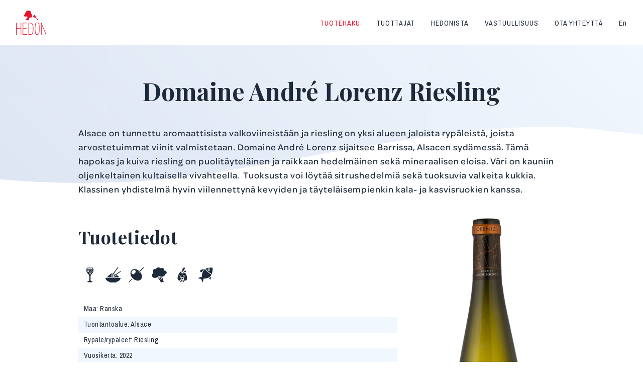

--- FILE ---
content_type: text/html; charset=UTF-8
request_url: https://hedon.fi/tuotteet/domaine-andre-lorenz-riesling/
body_size: 4487
content:
<!DOCTYPE html>
<html lang="fi" class="no-js">
<head>
	<meta charset="utf-8">
	<meta http-equiv="x-ua-compatible" content="ie=edge">
	<meta name="viewport" content="width=device-width, initial-scale=1">
	<title>Domaine André Lorenz Riesling | Hedon</title>

    <link rel="apple-touch-icon" sizes="180x180" href="https://hedon.fi/wp-content/themes/brbr/img/favicon/apple-touch-icon.png">
    <link rel="icon" type="image/png" sizes="32x32" href="https://hedon.fi/wp-content/themes/brbr/img/favicon/favicon-32x32.png">
    <link rel="icon" type="image/png" sizes="16x16" href="https://hedon.fi/wp-content/themes/brbr/img/favicon/favicon-16x16.png">
    <link rel="manifest" href="https://hedon.fi/wp-content/themes/brbr/img/favicon/site.webmanifest">
    <link rel="mask-icon" href="https://hedon.fi/wp-content/themes/brbr/img/favicon/safari-pinned-tab.svg" color="#e8112d">
    <meta name="msapplication-TileColor" content="#e8112d">
    <meta name="theme-color" content="#ffffff">

	<meta name='robots' content='max-image-preview:large' />
<link rel='dns-prefetch' href='//use.typekit.net' />
<link rel='dns-prefetch' href='//fonts.googleapis.com' />
<link rel='stylesheet' id='wp-block-library-css' href='https://hedon.fi/wp-includes/css/dist/block-library/style.min.css?ver=6.1.9' type='text/css' media='all' />
<link rel='stylesheet' id='classic-theme-styles-css' href='https://hedon.fi/wp-includes/css/classic-themes.min.css?ver=1' type='text/css' media='all' />
<style id='global-styles-inline-css' type='text/css'>
body{--wp--preset--color--black: #000000;--wp--preset--color--cyan-bluish-gray: #abb8c3;--wp--preset--color--white: #ffffff;--wp--preset--color--pale-pink: #f78da7;--wp--preset--color--vivid-red: #cf2e2e;--wp--preset--color--luminous-vivid-orange: #ff6900;--wp--preset--color--luminous-vivid-amber: #fcb900;--wp--preset--color--light-green-cyan: #7bdcb5;--wp--preset--color--vivid-green-cyan: #00d084;--wp--preset--color--pale-cyan-blue: #8ed1fc;--wp--preset--color--vivid-cyan-blue: #0693e3;--wp--preset--color--vivid-purple: #9b51e0;--wp--preset--gradient--vivid-cyan-blue-to-vivid-purple: linear-gradient(135deg,rgba(6,147,227,1) 0%,rgb(155,81,224) 100%);--wp--preset--gradient--light-green-cyan-to-vivid-green-cyan: linear-gradient(135deg,rgb(122,220,180) 0%,rgb(0,208,130) 100%);--wp--preset--gradient--luminous-vivid-amber-to-luminous-vivid-orange: linear-gradient(135deg,rgba(252,185,0,1) 0%,rgba(255,105,0,1) 100%);--wp--preset--gradient--luminous-vivid-orange-to-vivid-red: linear-gradient(135deg,rgba(255,105,0,1) 0%,rgb(207,46,46) 100%);--wp--preset--gradient--very-light-gray-to-cyan-bluish-gray: linear-gradient(135deg,rgb(238,238,238) 0%,rgb(169,184,195) 100%);--wp--preset--gradient--cool-to-warm-spectrum: linear-gradient(135deg,rgb(74,234,220) 0%,rgb(151,120,209) 20%,rgb(207,42,186) 40%,rgb(238,44,130) 60%,rgb(251,105,98) 80%,rgb(254,248,76) 100%);--wp--preset--gradient--blush-light-purple: linear-gradient(135deg,rgb(255,206,236) 0%,rgb(152,150,240) 100%);--wp--preset--gradient--blush-bordeaux: linear-gradient(135deg,rgb(254,205,165) 0%,rgb(254,45,45) 50%,rgb(107,0,62) 100%);--wp--preset--gradient--luminous-dusk: linear-gradient(135deg,rgb(255,203,112) 0%,rgb(199,81,192) 50%,rgb(65,88,208) 100%);--wp--preset--gradient--pale-ocean: linear-gradient(135deg,rgb(255,245,203) 0%,rgb(182,227,212) 50%,rgb(51,167,181) 100%);--wp--preset--gradient--electric-grass: linear-gradient(135deg,rgb(202,248,128) 0%,rgb(113,206,126) 100%);--wp--preset--gradient--midnight: linear-gradient(135deg,rgb(2,3,129) 0%,rgb(40,116,252) 100%);--wp--preset--duotone--dark-grayscale: url('#wp-duotone-dark-grayscale');--wp--preset--duotone--grayscale: url('#wp-duotone-grayscale');--wp--preset--duotone--purple-yellow: url('#wp-duotone-purple-yellow');--wp--preset--duotone--blue-red: url('#wp-duotone-blue-red');--wp--preset--duotone--midnight: url('#wp-duotone-midnight');--wp--preset--duotone--magenta-yellow: url('#wp-duotone-magenta-yellow');--wp--preset--duotone--purple-green: url('#wp-duotone-purple-green');--wp--preset--duotone--blue-orange: url('#wp-duotone-blue-orange');--wp--preset--font-size--small: 13px;--wp--preset--font-size--medium: 20px;--wp--preset--font-size--large: 36px;--wp--preset--font-size--x-large: 42px;--wp--preset--spacing--20: 0.44rem;--wp--preset--spacing--30: 0.67rem;--wp--preset--spacing--40: 1rem;--wp--preset--spacing--50: 1.5rem;--wp--preset--spacing--60: 2.25rem;--wp--preset--spacing--70: 3.38rem;--wp--preset--spacing--80: 5.06rem;}:where(.is-layout-flex){gap: 0.5em;}body .is-layout-flow > .alignleft{float: left;margin-inline-start: 0;margin-inline-end: 2em;}body .is-layout-flow > .alignright{float: right;margin-inline-start: 2em;margin-inline-end: 0;}body .is-layout-flow > .aligncenter{margin-left: auto !important;margin-right: auto !important;}body .is-layout-constrained > .alignleft{float: left;margin-inline-start: 0;margin-inline-end: 2em;}body .is-layout-constrained > .alignright{float: right;margin-inline-start: 2em;margin-inline-end: 0;}body .is-layout-constrained > .aligncenter{margin-left: auto !important;margin-right: auto !important;}body .is-layout-constrained > :where(:not(.alignleft):not(.alignright):not(.alignfull)){max-width: var(--wp--style--global--content-size);margin-left: auto !important;margin-right: auto !important;}body .is-layout-constrained > .alignwide{max-width: var(--wp--style--global--wide-size);}body .is-layout-flex{display: flex;}body .is-layout-flex{flex-wrap: wrap;align-items: center;}body .is-layout-flex > *{margin: 0;}:where(.wp-block-columns.is-layout-flex){gap: 2em;}.has-black-color{color: var(--wp--preset--color--black) !important;}.has-cyan-bluish-gray-color{color: var(--wp--preset--color--cyan-bluish-gray) !important;}.has-white-color{color: var(--wp--preset--color--white) !important;}.has-pale-pink-color{color: var(--wp--preset--color--pale-pink) !important;}.has-vivid-red-color{color: var(--wp--preset--color--vivid-red) !important;}.has-luminous-vivid-orange-color{color: var(--wp--preset--color--luminous-vivid-orange) !important;}.has-luminous-vivid-amber-color{color: var(--wp--preset--color--luminous-vivid-amber) !important;}.has-light-green-cyan-color{color: var(--wp--preset--color--light-green-cyan) !important;}.has-vivid-green-cyan-color{color: var(--wp--preset--color--vivid-green-cyan) !important;}.has-pale-cyan-blue-color{color: var(--wp--preset--color--pale-cyan-blue) !important;}.has-vivid-cyan-blue-color{color: var(--wp--preset--color--vivid-cyan-blue) !important;}.has-vivid-purple-color{color: var(--wp--preset--color--vivid-purple) !important;}.has-black-background-color{background-color: var(--wp--preset--color--black) !important;}.has-cyan-bluish-gray-background-color{background-color: var(--wp--preset--color--cyan-bluish-gray) !important;}.has-white-background-color{background-color: var(--wp--preset--color--white) !important;}.has-pale-pink-background-color{background-color: var(--wp--preset--color--pale-pink) !important;}.has-vivid-red-background-color{background-color: var(--wp--preset--color--vivid-red) !important;}.has-luminous-vivid-orange-background-color{background-color: var(--wp--preset--color--luminous-vivid-orange) !important;}.has-luminous-vivid-amber-background-color{background-color: var(--wp--preset--color--luminous-vivid-amber) !important;}.has-light-green-cyan-background-color{background-color: var(--wp--preset--color--light-green-cyan) !important;}.has-vivid-green-cyan-background-color{background-color: var(--wp--preset--color--vivid-green-cyan) !important;}.has-pale-cyan-blue-background-color{background-color: var(--wp--preset--color--pale-cyan-blue) !important;}.has-vivid-cyan-blue-background-color{background-color: var(--wp--preset--color--vivid-cyan-blue) !important;}.has-vivid-purple-background-color{background-color: var(--wp--preset--color--vivid-purple) !important;}.has-black-border-color{border-color: var(--wp--preset--color--black) !important;}.has-cyan-bluish-gray-border-color{border-color: var(--wp--preset--color--cyan-bluish-gray) !important;}.has-white-border-color{border-color: var(--wp--preset--color--white) !important;}.has-pale-pink-border-color{border-color: var(--wp--preset--color--pale-pink) !important;}.has-vivid-red-border-color{border-color: var(--wp--preset--color--vivid-red) !important;}.has-luminous-vivid-orange-border-color{border-color: var(--wp--preset--color--luminous-vivid-orange) !important;}.has-luminous-vivid-amber-border-color{border-color: var(--wp--preset--color--luminous-vivid-amber) !important;}.has-light-green-cyan-border-color{border-color: var(--wp--preset--color--light-green-cyan) !important;}.has-vivid-green-cyan-border-color{border-color: var(--wp--preset--color--vivid-green-cyan) !important;}.has-pale-cyan-blue-border-color{border-color: var(--wp--preset--color--pale-cyan-blue) !important;}.has-vivid-cyan-blue-border-color{border-color: var(--wp--preset--color--vivid-cyan-blue) !important;}.has-vivid-purple-border-color{border-color: var(--wp--preset--color--vivid-purple) !important;}.has-vivid-cyan-blue-to-vivid-purple-gradient-background{background: var(--wp--preset--gradient--vivid-cyan-blue-to-vivid-purple) !important;}.has-light-green-cyan-to-vivid-green-cyan-gradient-background{background: var(--wp--preset--gradient--light-green-cyan-to-vivid-green-cyan) !important;}.has-luminous-vivid-amber-to-luminous-vivid-orange-gradient-background{background: var(--wp--preset--gradient--luminous-vivid-amber-to-luminous-vivid-orange) !important;}.has-luminous-vivid-orange-to-vivid-red-gradient-background{background: var(--wp--preset--gradient--luminous-vivid-orange-to-vivid-red) !important;}.has-very-light-gray-to-cyan-bluish-gray-gradient-background{background: var(--wp--preset--gradient--very-light-gray-to-cyan-bluish-gray) !important;}.has-cool-to-warm-spectrum-gradient-background{background: var(--wp--preset--gradient--cool-to-warm-spectrum) !important;}.has-blush-light-purple-gradient-background{background: var(--wp--preset--gradient--blush-light-purple) !important;}.has-blush-bordeaux-gradient-background{background: var(--wp--preset--gradient--blush-bordeaux) !important;}.has-luminous-dusk-gradient-background{background: var(--wp--preset--gradient--luminous-dusk) !important;}.has-pale-ocean-gradient-background{background: var(--wp--preset--gradient--pale-ocean) !important;}.has-electric-grass-gradient-background{background: var(--wp--preset--gradient--electric-grass) !important;}.has-midnight-gradient-background{background: var(--wp--preset--gradient--midnight) !important;}.has-small-font-size{font-size: var(--wp--preset--font-size--small) !important;}.has-medium-font-size{font-size: var(--wp--preset--font-size--medium) !important;}.has-large-font-size{font-size: var(--wp--preset--font-size--large) !important;}.has-x-large-font-size{font-size: var(--wp--preset--font-size--x-large) !important;}
.wp-block-navigation a:where(:not(.wp-element-button)){color: inherit;}
:where(.wp-block-columns.is-layout-flex){gap: 2em;}
.wp-block-pullquote{font-size: 1.5em;line-height: 1.6;}
</style>
<link rel='stylesheet' id='typekit-css' href='https://use.typekit.net/txa7wll.css?ver=6.1.9' type='text/css' media='all' />
<link rel='stylesheet' id='googlefonts-css' href='https://fonts.googleapis.com/css?family=Playfair+Display:700|Archivo+Narrow:400,600,700' type='text/css' media='all' />
<link rel='stylesheet' id='style-css' href='https://hedon.fi/wp-content/themes/brbr/build/style.min.css?ver=1634112793' type='text/css' media='all' />
<script type='text/javascript' src='https://hedon.fi/wp-content/themes/brbr/build/jquery.min.js' id='jquery-js'></script>
<script type='text/javascript' src='https://hedon.fi/wp-content/themes/brbr/build/vendor.min.js' id='vendor-js'></script>
<link rel="https://api.w.org/" href="https://hedon.fi/wp-json/" /><link rel="canonical" href="https://hedon.fi/tuotteet/domaine-andre-lorenz-riesling/" />
<link rel='shortlink' href='https://hedon.fi/?p=1578' />
<link rel="alternate" type="application/json+oembed" href="https://hedon.fi/wp-json/oembed/1.0/embed?url=https%3A%2F%2Fhedon.fi%2Ftuotteet%2Fdomaine-andre-lorenz-riesling%2F" />
<link rel="alternate" type="text/xml+oembed" href="https://hedon.fi/wp-json/oembed/1.0/embed?url=https%3A%2F%2Fhedon.fi%2Ftuotteet%2Fdomaine-andre-lorenz-riesling%2F&#038;format=xml" />

    <!-- Global site tag (gtag.js) - Google Analytics -->
    <script async src="https://www.googletagmanager.com/gtag/js?id=UA-134040372-1"></script>
    <script>
      window.dataLayer = window.dataLayer || [];
      function gtag(){dataLayer.push(arguments);}
      gtag('js', new Date());

      gtag('config', 'UA-134040372-1');
    </script>
</head>

<body class="product-template-default single single-product postid-1578">

<div class="site-wrapper">

    <header class="site-header">

    <h1 class="site-title"><a href="https://hedon.fi/" rel="home"><img src="https://hedon.fi/wp-content/themes/brbr/img/hedon-logo.svg" alt="Hedon"></a></h1>

    <nav>
        <div class="title-bar" data-responsive-toggle="top-menu" data-hide-for="medium">
            <button class="menu-icon" type="button" data-toggle></button>
        </div>
        <div class="top-bar" id="top-menu">
            <ul class="dropdown menu">
                <li id="menu-item-65" class="menu-item menu-item-type-post_type_archive menu-item-object-product menu-item-65 current_page_parent"><a href="https://hedon.fi/tuotteet/">Tuotehaku</a></li>
<li id="menu-item-66" class="menu-item menu-item-type-post_type_archive menu-item-object-producer menu-item-66"><a href="https://hedon.fi/tuottajat/">Tuottajat</a></li>
<li id="menu-item-131" class="menu-item menu-item-type-post_type menu-item-object-page menu-item-131"><a href="https://hedon.fi/hedonista/">Hedonista</a></li>
<li id="menu-item-1719" class="menu-item menu-item-type-post_type menu-item-object-page menu-item-1719"><a href="https://hedon.fi/vastuullisuus/">Vastuullisuus</a></li>
<li id="menu-item-68" class="menu-item menu-item-type-post_type menu-item-object-page menu-item-68"><a href="https://hedon.fi/ota-yhteytta/">Ota yhteyttä</a></li>
<li id="menu-item-260" class="lang-link menu-item menu-item-type-post_type menu-item-object-page menu-item-260"><a href="https://hedon.fi/briefly-in-english/">En</a></li>
            </ul>
        </div>
    </nav>

</header>
<div class="hero title-hero">
    <div class="grid-container">
        <div class="grid-x grid-padding-x">
            <div class="small-12 cell">
                <h1>Domaine André Lorenz Riesling</h1>
            </div>
        </div>
    </div>

    <div class="wave"></div>
</div>

<div class="grid-container info">
    <div class="grid-x grid-padding-x">
        <div class="small-12 cell main-text">
            <p>Alsace on tunnettu aromaattisista valkoviineistään ja riesling on yksi alueen jaloista rypäleistä, joista arvostetuimmat viinit valmistetaan. Domaine André Lorenz sijaitsee Barrissa, Alsacen sydämessä. Tämä hapokas ja kuiva riesling on puolitäyteläinen ja raikkaan hedelmäinen sekä mineraalisen eloisa. Väri on kauniin oljenkeltainen kultaisella vivahteella.  Tuoksusta voi löytää sitrushedelmiä sekä tuoksuvia valkeita kukkia. Klassinen yhdistelmä hyvin viilennettynä kevyiden ja täyteläisempienkin kala- ja kasvisruokien kanssa.</p>
        </div>

        <div class="small-12 medium-8 cell">
            <div class="product-top">
                <h3>Tuotetiedot</h3>

                                    <div class="icons">
                    <img src="https://hedon.fi/wp-content/themes/brbr/img/aperitiivi.svg" alt="Aperitiivi" class="icon"><img src="https://hedon.fi/wp-content/themes/brbr/img/itamainen-ruoka.svg" alt="Itämainen ruoka" class="icon"><img src="https://hedon.fi/wp-content/themes/brbr/img/tapas.svg" alt="Tapas" class="icon"><img src="https://hedon.fi/wp-content/themes/brbr/img/kasvisruoka.svg" alt="Kasvisruoka" class="icon"><img src="https://hedon.fi/wp-content/themes/brbr/img/kana.svg" alt="Kana" class="icon"><img src="https://hedon.fi/wp-content/themes/brbr/img/kala.svg" alt="Kala" class="icon">                    </div>
                            </div>

                        <div data-open="image-modal" class="mobile-image hide-for-medium">
                <div class="zoom"></div>
                <img src="https://hedon.fi/wp-content/uploads/2022/06/Untitled-design-8.png">
            </div>
            
            <div class="info-table">
                <div class="row">Maa: Ranska</div><div class="row">Tuontantoalue: Alsace</div><div class="row">Rypäle/rypäleet: Riesling</div><div class="row">Vuosikerta: 2022</div><div class="row">Sokeri: 1,9 g/l</div><div class="row">Happo: 6,03 g/l</div><div class="row">Alkoholi: 12%</div><div class="row">Pullokoko: 750 ml</div><div class="row">Korkki: Luonnonkorkki</div><div class="row">Väri: oljenkeltainen kultaisella vivahteella</div><div class="row">Tuoksu: Aromaattinen, sitrushedelmiä sekä tuoksuvia valkeita kukkia</div><div class="row">Maku: Hapokas, kuiva, keskitäyteläinen, raikkaan hedelmäinen, mineraalisen eloisa</div><div class="row">Ruokasuositukset: Aperitiivi, Itämainen ruoka, Tapas, Kasvisruoka, Kana, Kala</div>
                                <a href="https://hedon.fi/tuotteet/domaine-andre-lorenz-riesling.pdf/" class="cta load-pdf" target="_blank"><span></span>Lataa PDF:nä</a>

                            </div>
        </div>

                <div class="small-12 medium-4 cell align-self-bottom show-for-medium product-image">
            <img src="https://hedon.fi/wp-content/uploads/2022/06/Untitled-design-8.png">
        </div>
        
    </div>
</div>



    <div class="reveal" id="image-modal" data-reveal>
        <button class="button close-button" data-close aria-label="Close modal" type="button">
            <span>&times;</span>
        </button>

        <img src="https://hedon.fi/wp-content/uploads/2022/06/Untitled-design-8.png">
    </div>

    <footer>
    <div class="grid-container">
        <div class="grid-x grid-padding-x">
            <div class="small-12 cell">
                <img src="https://hedon.fi/wp-content/themes/brbr/img/hedon-logo.svg" alt="Hedon" class="logo">


                <p>Hedon Oy ∙ Maurinkatu 8-12 ∙ 00170 Helsinki</p>

                                    <a href="https://www.facebook.com/viinista/" target="_blank" class="some-link fb"></a>
                
                                    <a href="https://www.instagram.com/viinista/" target="_blank" class="some-link ig"></a>
                            </div>
        </div>
    </div>
</footer>
</div><!-- .site-wrapper -->

<script type='text/javascript' id='some-js-extra'>
/* <![CDATA[ */
var somePluginFrontend = {"ajaxUrl":"https:\/\/hedon.fi\/wp-admin\/admin-ajax.php","action":"brbr_some_get_data"};
/* ]]> */
</script>
<script type='text/javascript' src='https://hedon.fi/wp-content/plugins/brbr-some/static/js/some.js?ver=2.1.1' id='some-js'></script>
<script type='text/javascript' id='app-js-extra'>
/* <![CDATA[ */
var brbrApp = {"themeUrl":"https:\/\/hedon.fi\/wp-content\/themes\/brbr","siteUrl":"https:\/\/hedon.fi","ajaxUrl":"https:\/\/hedon.fi\/wp-admin\/admin-ajax.php"};
/* ]]> */
</script>
<script type='text/javascript' src='https://hedon.fi/wp-content/themes/brbr/build/app.min.js?ver=1634112793' id='app-js'></script>

<script>require('brbr');</script>

</body>
</html>

--- FILE ---
content_type: text/css
request_url: https://hedon.fi/wp-content/themes/brbr/build/style.min.css?ver=1634112793
body_size: 16423
content:
@media print,screen and (min-width:40em){.reveal,.reveal.large,.reveal.small,.reveal.tiny{right:auto;left:auto;margin:0 auto}}/*! normalize-scss | MIT/GPLv2 License | bit.ly/normalize-scss */html{font-family:sans-serif;line-height:1.15;-ms-text-size-adjust:100%;-webkit-text-size-adjust:100%}body{margin:0}article,aside,footer,header,nav,section{display:block}h1{font-size:2em;margin:.67em 0}figcaption,figure{display:block}figure{margin:1em 40px}hr{-webkit-box-sizing:content-box;box-sizing:content-box;height:0;overflow:visible}main{display:block}pre{font-family:monospace,monospace;font-size:1em}a{background-color:transparent;-webkit-text-decoration-skip:objects}a:active,a:hover{outline-width:0}abbr[title]{border-bottom:none;text-decoration:underline;-webkit-text-decoration:underline dotted;text-decoration:underline dotted}b,strong{font-weight:inherit}b,strong{font-weight:bolder}code,kbd,samp{font-family:monospace,monospace;font-size:1em}dfn{font-style:italic}mark{background-color:#ff0;color:#000}small{font-size:80%}sub,sup{font-size:75%;line-height:0;position:relative;vertical-align:baseline}sub{bottom:-.25em}sup{top:-.5em}audio,video{display:inline-block}audio:not([controls]){display:none;height:0}img{border-style:none}svg:not(:root){overflow:hidden}button,input,optgroup,select,textarea{font-family:sans-serif;font-size:100%;line-height:1.15;margin:0}button{overflow:visible}button,select{text-transform:none}[type=reset],[type=submit],button,html [type=button]{-webkit-appearance:button}[type=button]::-moz-focus-inner,[type=reset]::-moz-focus-inner,[type=submit]::-moz-focus-inner,button::-moz-focus-inner{border-style:none;padding:0}[type=button]:-moz-focusring,[type=reset]:-moz-focusring,[type=submit]:-moz-focusring,button:-moz-focusring{outline:1px dotted ButtonText}input{overflow:visible}[type=checkbox],[type=radio]{-webkit-box-sizing:border-box;box-sizing:border-box;padding:0}[type=number]::-webkit-inner-spin-button,[type=number]::-webkit-outer-spin-button{height:auto}[type=search]{-webkit-appearance:textfield;outline-offset:-2px}[type=search]::-webkit-search-cancel-button,[type=search]::-webkit-search-decoration{-webkit-appearance:none}::-webkit-file-upload-button{-webkit-appearance:button;font:inherit}fieldset{border:1px solid silver;margin:0 2px;padding:.35em .625em .75em}legend{-webkit-box-sizing:border-box;box-sizing:border-box;display:table;max-width:100%;padding:0;color:inherit;white-space:normal}progress{display:inline-block;vertical-align:baseline}textarea{overflow:auto}details{display:block}summary{display:list-item}menu{display:block}canvas{display:inline-block}template{display:none}[hidden]{display:none}.foundation-mq{font-family:"small=0em&medium=40em&large=64em&xlarge=75em&xxlarge=87.5em"}html{-webkit-box-sizing:border-box;box-sizing:border-box;font-size:100%}*,::after,::before{-webkit-box-sizing:inherit;box-sizing:inherit}body{margin:0;padding:0;background:#fff;font-family:omnes-pro,Helvetica,Roboto,Arial,sans-serif;font-weight:400;line-height:1.5;color:#1e2939;-webkit-font-smoothing:antialiased;-moz-osx-font-smoothing:grayscale}img{display:inline-block;vertical-align:middle;max-width:100%;height:auto;-ms-interpolation-mode:bicubic}textarea{height:auto;min-height:50px;border-radius:0}select{-webkit-box-sizing:border-box;box-sizing:border-box;width:100%;border-radius:0}.map_canvas embed,.map_canvas img,.map_canvas object,.mqa-display embed,.mqa-display img,.mqa-display object{max-width:none!important}button{padding:0;-webkit-appearance:none;-moz-appearance:none;appearance:none;border:0;border-radius:0;background:0 0;line-height:1;cursor:auto}[data-whatinput=mouse] button{outline:0}pre{overflow:auto}button,input,optgroup,select,textarea{font-family:inherit}.is-visible{display:block!important}.is-hidden{display:none!important}.grid-container{padding-right:.625rem;padding-left:.625rem;max-width:62.5rem;margin:0 auto}@media print,screen and (min-width:40em){.grid-container{padding-right:1rem;padding-left:1rem}}.grid-container.fluid{padding-right:.625rem;padding-left:.625rem;max-width:100%;margin:0 auto}@media print,screen and (min-width:40em){.grid-container.fluid{padding-right:1rem;padding-left:1rem}}.grid-container.full{padding-right:0;padding-left:0;max-width:100%;margin:0 auto}.grid-x{display:-webkit-box;display:-webkit-flex;display:-ms-flexbox;display:flex;-webkit-box-orient:horizontal;-webkit-box-direction:normal;-webkit-flex-flow:row wrap;-ms-flex-flow:row wrap;flex-flow:row wrap}.cell{-webkit-box-flex:0;-webkit-flex:0 0 auto;-ms-flex:0 0 auto;flex:0 0 auto;min-height:0;min-width:0;width:100%}.cell.auto{-webkit-box-flex:1;-webkit-flex:1 1 0px;-ms-flex:1 1 0px;flex:1 1 0px}.cell.shrink{-webkit-box-flex:0;-webkit-flex:0 0 auto;-ms-flex:0 0 auto;flex:0 0 auto}.grid-x>.auto{width:auto}.grid-x>.shrink{width:auto}.grid-x>.small-1,.grid-x>.small-10,.grid-x>.small-11,.grid-x>.small-12,.grid-x>.small-2,.grid-x>.small-3,.grid-x>.small-4,.grid-x>.small-5,.grid-x>.small-6,.grid-x>.small-7,.grid-x>.small-8,.grid-x>.small-9,.grid-x>.small-full,.grid-x>.small-shrink{-webkit-flex-basis:auto;-ms-flex-preferred-size:auto;flex-basis:auto}@media print,screen and (min-width:40em){.grid-x>.medium-1,.grid-x>.medium-10,.grid-x>.medium-11,.grid-x>.medium-12,.grid-x>.medium-2,.grid-x>.medium-3,.grid-x>.medium-4,.grid-x>.medium-5,.grid-x>.medium-6,.grid-x>.medium-7,.grid-x>.medium-8,.grid-x>.medium-9,.grid-x>.medium-full,.grid-x>.medium-shrink{-webkit-flex-basis:auto;-ms-flex-preferred-size:auto;flex-basis:auto}}@media print,screen and (min-width:64em){.grid-x>.large-1,.grid-x>.large-10,.grid-x>.large-11,.grid-x>.large-12,.grid-x>.large-2,.grid-x>.large-3,.grid-x>.large-4,.grid-x>.large-5,.grid-x>.large-6,.grid-x>.large-7,.grid-x>.large-8,.grid-x>.large-9,.grid-x>.large-full,.grid-x>.large-shrink{-webkit-flex-basis:auto;-ms-flex-preferred-size:auto;flex-basis:auto}}@media screen and (min-width:87.5em){.grid-x>.xxlarge-1,.grid-x>.xxlarge-10,.grid-x>.xxlarge-11,.grid-x>.xxlarge-12,.grid-x>.xxlarge-2,.grid-x>.xxlarge-3,.grid-x>.xxlarge-4,.grid-x>.xxlarge-5,.grid-x>.xxlarge-6,.grid-x>.xxlarge-7,.grid-x>.xxlarge-8,.grid-x>.xxlarge-9,.grid-x>.xxlarge-full,.grid-x>.xxlarge-shrink{-webkit-flex-basis:auto;-ms-flex-preferred-size:auto;flex-basis:auto}}.grid-x>.small-1{width:8.33333333%}.grid-x>.small-2{width:16.66666667%}.grid-x>.small-3{width:25%}.grid-x>.small-4{width:33.33333333%}.grid-x>.small-5{width:41.66666667%}.grid-x>.small-6{width:50%}.grid-x>.small-7{width:58.33333333%}.grid-x>.small-8{width:66.66666667%}.grid-x>.small-9{width:75%}.grid-x>.small-10{width:83.33333333%}.grid-x>.small-11{width:91.66666667%}.grid-x>.small-12{width:100%}@media print,screen and (min-width:40em){.grid-x>.medium-auto{-webkit-box-flex:1;-webkit-flex:1 1 0px;-ms-flex:1 1 0px;flex:1 1 0px;width:auto}.grid-x>.medium-shrink{-webkit-box-flex:0;-webkit-flex:0 0 auto;-ms-flex:0 0 auto;flex:0 0 auto;width:auto}.grid-x>.medium-1{width:8.33333333%}.grid-x>.medium-2{width:16.66666667%}.grid-x>.medium-3{width:25%}.grid-x>.medium-4{width:33.33333333%}.grid-x>.medium-5{width:41.66666667%}.grid-x>.medium-6{width:50%}.grid-x>.medium-7{width:58.33333333%}.grid-x>.medium-8{width:66.66666667%}.grid-x>.medium-9{width:75%}.grid-x>.medium-10{width:83.33333333%}.grid-x>.medium-11{width:91.66666667%}.grid-x>.medium-12{width:100%}}@media print,screen and (min-width:64em){.grid-x>.large-auto{-webkit-box-flex:1;-webkit-flex:1 1 0px;-ms-flex:1 1 0px;flex:1 1 0px;width:auto}.grid-x>.large-shrink{-webkit-box-flex:0;-webkit-flex:0 0 auto;-ms-flex:0 0 auto;flex:0 0 auto;width:auto}.grid-x>.large-1{width:8.33333333%}.grid-x>.large-2{width:16.66666667%}.grid-x>.large-3{width:25%}.grid-x>.large-4{width:33.33333333%}.grid-x>.large-5{width:41.66666667%}.grid-x>.large-6{width:50%}.grid-x>.large-7{width:58.33333333%}.grid-x>.large-8{width:66.66666667%}.grid-x>.large-9{width:75%}.grid-x>.large-10{width:83.33333333%}.grid-x>.large-11{width:91.66666667%}.grid-x>.large-12{width:100%}}@media screen and (min-width:87.5em){.grid-x>.xxlarge-auto{-webkit-box-flex:1;-webkit-flex:1 1 0px;-ms-flex:1 1 0px;flex:1 1 0px;width:auto}.grid-x>.xxlarge-shrink{-webkit-box-flex:0;-webkit-flex:0 0 auto;-ms-flex:0 0 auto;flex:0 0 auto;width:auto}.grid-x>.xxlarge-1{width:8.33333333%}.grid-x>.xxlarge-2{width:16.66666667%}.grid-x>.xxlarge-3{width:25%}.grid-x>.xxlarge-4{width:33.33333333%}.grid-x>.xxlarge-5{width:41.66666667%}.grid-x>.xxlarge-6{width:50%}.grid-x>.xxlarge-7{width:58.33333333%}.grid-x>.xxlarge-8{width:66.66666667%}.grid-x>.xxlarge-9{width:75%}.grid-x>.xxlarge-10{width:83.33333333%}.grid-x>.xxlarge-11{width:91.66666667%}.grid-x>.xxlarge-12{width:100%}}.grid-margin-x:not(.grid-x)>.cell{width:auto}.grid-margin-y:not(.grid-y)>.cell{height:auto}.grid-margin-x{margin-left:-.625rem;margin-right:-.625rem}@media print,screen and (min-width:40em){.grid-margin-x{margin-left:-1rem;margin-right:-1rem}}.grid-margin-x>.cell{width:calc(100% - 1.25rem);margin-left:.625rem;margin-right:.625rem}@media print,screen and (min-width:40em){.grid-margin-x>.cell{width:calc(100% - 2rem);margin-left:1rem;margin-right:1rem}}.grid-margin-x>.auto{width:auto}.grid-margin-x>.shrink{width:auto}.grid-margin-x>.small-1{width:calc(8.33333333% - 1.25rem)}.grid-margin-x>.small-2{width:calc(16.66666667% - 1.25rem)}.grid-margin-x>.small-3{width:calc(25% - 1.25rem)}.grid-margin-x>.small-4{width:calc(33.33333333% - 1.25rem)}.grid-margin-x>.small-5{width:calc(41.66666667% - 1.25rem)}.grid-margin-x>.small-6{width:calc(50% - 1.25rem)}.grid-margin-x>.small-7{width:calc(58.33333333% - 1.25rem)}.grid-margin-x>.small-8{width:calc(66.66666667% - 1.25rem)}.grid-margin-x>.small-9{width:calc(75% - 1.25rem)}.grid-margin-x>.small-10{width:calc(83.33333333% - 1.25rem)}.grid-margin-x>.small-11{width:calc(91.66666667% - 1.25rem)}.grid-margin-x>.small-12{width:calc(100% - 1.25rem)}@media print,screen and (min-width:40em){.grid-margin-x>.auto{width:auto}.grid-margin-x>.shrink{width:auto}.grid-margin-x>.small-1{width:calc(8.33333333% - 2rem)}.grid-margin-x>.small-2{width:calc(16.66666667% - 2rem)}.grid-margin-x>.small-3{width:calc(25% - 2rem)}.grid-margin-x>.small-4{width:calc(33.33333333% - 2rem)}.grid-margin-x>.small-5{width:calc(41.66666667% - 2rem)}.grid-margin-x>.small-6{width:calc(50% - 2rem)}.grid-margin-x>.small-7{width:calc(58.33333333% - 2rem)}.grid-margin-x>.small-8{width:calc(66.66666667% - 2rem)}.grid-margin-x>.small-9{width:calc(75% - 2rem)}.grid-margin-x>.small-10{width:calc(83.33333333% - 2rem)}.grid-margin-x>.small-11{width:calc(91.66666667% - 2rem)}.grid-margin-x>.small-12{width:calc(100% - 2rem)}.grid-margin-x>.medium-auto{width:auto}.grid-margin-x>.medium-shrink{width:auto}.grid-margin-x>.medium-1{width:calc(8.33333333% - 2rem)}.grid-margin-x>.medium-2{width:calc(16.66666667% - 2rem)}.grid-margin-x>.medium-3{width:calc(25% - 2rem)}.grid-margin-x>.medium-4{width:calc(33.33333333% - 2rem)}.grid-margin-x>.medium-5{width:calc(41.66666667% - 2rem)}.grid-margin-x>.medium-6{width:calc(50% - 2rem)}.grid-margin-x>.medium-7{width:calc(58.33333333% - 2rem)}.grid-margin-x>.medium-8{width:calc(66.66666667% - 2rem)}.grid-margin-x>.medium-9{width:calc(75% - 2rem)}.grid-margin-x>.medium-10{width:calc(83.33333333% - 2rem)}.grid-margin-x>.medium-11{width:calc(91.66666667% - 2rem)}.grid-margin-x>.medium-12{width:calc(100% - 2rem)}}@media print,screen and (min-width:64em){.grid-margin-x>.large-auto{width:auto}.grid-margin-x>.large-shrink{width:auto}.grid-margin-x>.large-1{width:calc(8.33333333% - 2rem)}.grid-margin-x>.large-2{width:calc(16.66666667% - 2rem)}.grid-margin-x>.large-3{width:calc(25% - 2rem)}.grid-margin-x>.large-4{width:calc(33.33333333% - 2rem)}.grid-margin-x>.large-5{width:calc(41.66666667% - 2rem)}.grid-margin-x>.large-6{width:calc(50% - 2rem)}.grid-margin-x>.large-7{width:calc(58.33333333% - 2rem)}.grid-margin-x>.large-8{width:calc(66.66666667% - 2rem)}.grid-margin-x>.large-9{width:calc(75% - 2rem)}.grid-margin-x>.large-10{width:calc(83.33333333% - 2rem)}.grid-margin-x>.large-11{width:calc(91.66666667% - 2rem)}.grid-margin-x>.large-12{width:calc(100% - 2rem)}}@media screen and (min-width:87.5em){.grid-margin-x>.xxlarge-auto{width:auto}.grid-margin-x>.xxlarge-shrink{width:auto}.grid-margin-x>.xxlarge-1{width:calc(8.33333333% - 2rem)}.grid-margin-x>.xxlarge-2{width:calc(16.66666667% - 2rem)}.grid-margin-x>.xxlarge-3{width:calc(25% - 2rem)}.grid-margin-x>.xxlarge-4{width:calc(33.33333333% - 2rem)}.grid-margin-x>.xxlarge-5{width:calc(41.66666667% - 2rem)}.grid-margin-x>.xxlarge-6{width:calc(50% - 2rem)}.grid-margin-x>.xxlarge-7{width:calc(58.33333333% - 2rem)}.grid-margin-x>.xxlarge-8{width:calc(66.66666667% - 2rem)}.grid-margin-x>.xxlarge-9{width:calc(75% - 2rem)}.grid-margin-x>.xxlarge-10{width:calc(83.33333333% - 2rem)}.grid-margin-x>.xxlarge-11{width:calc(91.66666667% - 2rem)}.grid-margin-x>.xxlarge-12{width:calc(100% - 2rem)}}.grid-padding-x .grid-padding-x{margin-right:-.625rem;margin-left:-.625rem}@media print,screen and (min-width:40em){.grid-padding-x .grid-padding-x{margin-right:-1rem;margin-left:-1rem}}.grid-container:not(.full)>.grid-padding-x{margin-right:-.625rem;margin-left:-.625rem}@media print,screen and (min-width:40em){.grid-container:not(.full)>.grid-padding-x{margin-right:-1rem;margin-left:-1rem}}.grid-padding-x>.cell{padding-right:.625rem;padding-left:.625rem}@media print,screen and (min-width:40em){.grid-padding-x>.cell{padding-right:1rem;padding-left:1rem}}.small-up-1>.cell{width:100%}.small-up-2>.cell{width:50%}.small-up-3>.cell{width:33.33333333%}.small-up-4>.cell{width:25%}.small-up-5>.cell{width:20%}.small-up-6>.cell{width:16.66666667%}.small-up-7>.cell{width:14.28571429%}.small-up-8>.cell{width:12.5%}@media print,screen and (min-width:40em){.medium-up-1>.cell{width:100%}.medium-up-2>.cell{width:50%}.medium-up-3>.cell{width:33.33333333%}.medium-up-4>.cell{width:25%}.medium-up-5>.cell{width:20%}.medium-up-6>.cell{width:16.66666667%}.medium-up-7>.cell{width:14.28571429%}.medium-up-8>.cell{width:12.5%}}@media print,screen and (min-width:64em){.large-up-1>.cell{width:100%}.large-up-2>.cell{width:50%}.large-up-3>.cell{width:33.33333333%}.large-up-4>.cell{width:25%}.large-up-5>.cell{width:20%}.large-up-6>.cell{width:16.66666667%}.large-up-7>.cell{width:14.28571429%}.large-up-8>.cell{width:12.5%}}@media screen and (min-width:87.5em){.xxlarge-up-1>.cell{width:100%}.xxlarge-up-2>.cell{width:50%}.xxlarge-up-3>.cell{width:33.33333333%}.xxlarge-up-4>.cell{width:25%}.xxlarge-up-5>.cell{width:20%}.xxlarge-up-6>.cell{width:16.66666667%}.xxlarge-up-7>.cell{width:14.28571429%}.xxlarge-up-8>.cell{width:12.5%}}.grid-margin-x.small-up-1>.cell{width:calc(100% - 1.25rem)}.grid-margin-x.small-up-2>.cell{width:calc(50% - 1.25rem)}.grid-margin-x.small-up-3>.cell{width:calc(33.33333333% - 1.25rem)}.grid-margin-x.small-up-4>.cell{width:calc(25% - 1.25rem)}.grid-margin-x.small-up-5>.cell{width:calc(20% - 1.25rem)}.grid-margin-x.small-up-6>.cell{width:calc(16.66666667% - 1.25rem)}.grid-margin-x.small-up-7>.cell{width:calc(14.28571429% - 1.25rem)}.grid-margin-x.small-up-8>.cell{width:calc(12.5% - 1.25rem)}@media print,screen and (min-width:40em){.grid-margin-x.small-up-1>.cell{width:calc(100% - 1.25rem)}.grid-margin-x.small-up-2>.cell{width:calc(50% - 1.25rem)}.grid-margin-x.small-up-3>.cell{width:calc(33.33333333% - 1.25rem)}.grid-margin-x.small-up-4>.cell{width:calc(25% - 1.25rem)}.grid-margin-x.small-up-5>.cell{width:calc(20% - 1.25rem)}.grid-margin-x.small-up-6>.cell{width:calc(16.66666667% - 1.25rem)}.grid-margin-x.small-up-7>.cell{width:calc(14.28571429% - 1.25rem)}.grid-margin-x.small-up-8>.cell{width:calc(12.5% - 1.25rem)}.grid-margin-x.medium-up-1>.cell{width:calc(100% - 2rem)}.grid-margin-x.medium-up-2>.cell{width:calc(50% - 2rem)}.grid-margin-x.medium-up-3>.cell{width:calc(33.33333333% - 2rem)}.grid-margin-x.medium-up-4>.cell{width:calc(25% - 2rem)}.grid-margin-x.medium-up-5>.cell{width:calc(20% - 2rem)}.grid-margin-x.medium-up-6>.cell{width:calc(16.66666667% - 2rem)}.grid-margin-x.medium-up-7>.cell{width:calc(14.28571429% - 2rem)}.grid-margin-x.medium-up-8>.cell{width:calc(12.5% - 2rem)}}@media print,screen and (min-width:64em){.grid-margin-x.large-up-1>.cell{width:calc(100% - 2rem)}.grid-margin-x.large-up-2>.cell{width:calc(50% - 2rem)}.grid-margin-x.large-up-3>.cell{width:calc(33.33333333% - 2rem)}.grid-margin-x.large-up-4>.cell{width:calc(25% - 2rem)}.grid-margin-x.large-up-5>.cell{width:calc(20% - 2rem)}.grid-margin-x.large-up-6>.cell{width:calc(16.66666667% - 2rem)}.grid-margin-x.large-up-7>.cell{width:calc(14.28571429% - 2rem)}.grid-margin-x.large-up-8>.cell{width:calc(12.5% - 2rem)}}@media screen and (min-width:87.5em){.grid-margin-x.xxlarge-up-1>.cell{width:calc(100% - 2rem)}.grid-margin-x.xxlarge-up-2>.cell{width:calc(50% - 2rem)}.grid-margin-x.xxlarge-up-3>.cell{width:calc(33.33333333% - 2rem)}.grid-margin-x.xxlarge-up-4>.cell{width:calc(25% - 2rem)}.grid-margin-x.xxlarge-up-5>.cell{width:calc(20% - 2rem)}.grid-margin-x.xxlarge-up-6>.cell{width:calc(16.66666667% - 2rem)}.grid-margin-x.xxlarge-up-7>.cell{width:calc(14.28571429% - 2rem)}.grid-margin-x.xxlarge-up-8>.cell{width:calc(12.5% - 2rem)}}.small-margin-collapse{margin-right:0;margin-left:0}.small-margin-collapse>.cell{margin-right:0;margin-left:0}.small-margin-collapse>.small-1{width:8.33333333%}.small-margin-collapse>.small-2{width:16.66666667%}.small-margin-collapse>.small-3{width:25%}.small-margin-collapse>.small-4{width:33.33333333%}.small-margin-collapse>.small-5{width:41.66666667%}.small-margin-collapse>.small-6{width:50%}.small-margin-collapse>.small-7{width:58.33333333%}.small-margin-collapse>.small-8{width:66.66666667%}.small-margin-collapse>.small-9{width:75%}.small-margin-collapse>.small-10{width:83.33333333%}.small-margin-collapse>.small-11{width:91.66666667%}.small-margin-collapse>.small-12{width:100%}@media print,screen and (min-width:40em){.small-margin-collapse>.medium-1{width:8.33333333%}.small-margin-collapse>.medium-2{width:16.66666667%}.small-margin-collapse>.medium-3{width:25%}.small-margin-collapse>.medium-4{width:33.33333333%}.small-margin-collapse>.medium-5{width:41.66666667%}.small-margin-collapse>.medium-6{width:50%}.small-margin-collapse>.medium-7{width:58.33333333%}.small-margin-collapse>.medium-8{width:66.66666667%}.small-margin-collapse>.medium-9{width:75%}.small-margin-collapse>.medium-10{width:83.33333333%}.small-margin-collapse>.medium-11{width:91.66666667%}.small-margin-collapse>.medium-12{width:100%}}@media print,screen and (min-width:64em){.small-margin-collapse>.large-1{width:8.33333333%}.small-margin-collapse>.large-2{width:16.66666667%}.small-margin-collapse>.large-3{width:25%}.small-margin-collapse>.large-4{width:33.33333333%}.small-margin-collapse>.large-5{width:41.66666667%}.small-margin-collapse>.large-6{width:50%}.small-margin-collapse>.large-7{width:58.33333333%}.small-margin-collapse>.large-8{width:66.66666667%}.small-margin-collapse>.large-9{width:75%}.small-margin-collapse>.large-10{width:83.33333333%}.small-margin-collapse>.large-11{width:91.66666667%}.small-margin-collapse>.large-12{width:100%}}@media screen and (min-width:87.5em){.small-margin-collapse>.xxlarge-1{width:8.33333333%}.small-margin-collapse>.xxlarge-2{width:16.66666667%}.small-margin-collapse>.xxlarge-3{width:25%}.small-margin-collapse>.xxlarge-4{width:33.33333333%}.small-margin-collapse>.xxlarge-5{width:41.66666667%}.small-margin-collapse>.xxlarge-6{width:50%}.small-margin-collapse>.xxlarge-7{width:58.33333333%}.small-margin-collapse>.xxlarge-8{width:66.66666667%}.small-margin-collapse>.xxlarge-9{width:75%}.small-margin-collapse>.xxlarge-10{width:83.33333333%}.small-margin-collapse>.xxlarge-11{width:91.66666667%}.small-margin-collapse>.xxlarge-12{width:100%}}.small-padding-collapse{margin-right:0;margin-left:0}.small-padding-collapse>.cell{padding-right:0;padding-left:0}@media print,screen and (min-width:40em){.medium-margin-collapse{margin-right:0;margin-left:0}.medium-margin-collapse>.cell{margin-right:0;margin-left:0}}@media print,screen and (min-width:40em){.medium-margin-collapse>.small-1{width:8.33333333%}.medium-margin-collapse>.small-2{width:16.66666667%}.medium-margin-collapse>.small-3{width:25%}.medium-margin-collapse>.small-4{width:33.33333333%}.medium-margin-collapse>.small-5{width:41.66666667%}.medium-margin-collapse>.small-6{width:50%}.medium-margin-collapse>.small-7{width:58.33333333%}.medium-margin-collapse>.small-8{width:66.66666667%}.medium-margin-collapse>.small-9{width:75%}.medium-margin-collapse>.small-10{width:83.33333333%}.medium-margin-collapse>.small-11{width:91.66666667%}.medium-margin-collapse>.small-12{width:100%}}@media print,screen and (min-width:40em){.medium-margin-collapse>.medium-1{width:8.33333333%}.medium-margin-collapse>.medium-2{width:16.66666667%}.medium-margin-collapse>.medium-3{width:25%}.medium-margin-collapse>.medium-4{width:33.33333333%}.medium-margin-collapse>.medium-5{width:41.66666667%}.medium-margin-collapse>.medium-6{width:50%}.medium-margin-collapse>.medium-7{width:58.33333333%}.medium-margin-collapse>.medium-8{width:66.66666667%}.medium-margin-collapse>.medium-9{width:75%}.medium-margin-collapse>.medium-10{width:83.33333333%}.medium-margin-collapse>.medium-11{width:91.66666667%}.medium-margin-collapse>.medium-12{width:100%}}@media print,screen and (min-width:64em){.medium-margin-collapse>.large-1{width:8.33333333%}.medium-margin-collapse>.large-2{width:16.66666667%}.medium-margin-collapse>.large-3{width:25%}.medium-margin-collapse>.large-4{width:33.33333333%}.medium-margin-collapse>.large-5{width:41.66666667%}.medium-margin-collapse>.large-6{width:50%}.medium-margin-collapse>.large-7{width:58.33333333%}.medium-margin-collapse>.large-8{width:66.66666667%}.medium-margin-collapse>.large-9{width:75%}.medium-margin-collapse>.large-10{width:83.33333333%}.medium-margin-collapse>.large-11{width:91.66666667%}.medium-margin-collapse>.large-12{width:100%}}@media screen and (min-width:87.5em){.medium-margin-collapse>.xxlarge-1{width:8.33333333%}.medium-margin-collapse>.xxlarge-2{width:16.66666667%}.medium-margin-collapse>.xxlarge-3{width:25%}.medium-margin-collapse>.xxlarge-4{width:33.33333333%}.medium-margin-collapse>.xxlarge-5{width:41.66666667%}.medium-margin-collapse>.xxlarge-6{width:50%}.medium-margin-collapse>.xxlarge-7{width:58.33333333%}.medium-margin-collapse>.xxlarge-8{width:66.66666667%}.medium-margin-collapse>.xxlarge-9{width:75%}.medium-margin-collapse>.xxlarge-10{width:83.33333333%}.medium-margin-collapse>.xxlarge-11{width:91.66666667%}.medium-margin-collapse>.xxlarge-12{width:100%}}@media print,screen and (min-width:40em){.medium-padding-collapse{margin-right:0;margin-left:0}.medium-padding-collapse>.cell{padding-right:0;padding-left:0}}@media print,screen and (min-width:64em){.large-margin-collapse{margin-right:0;margin-left:0}.large-margin-collapse>.cell{margin-right:0;margin-left:0}}@media print,screen and (min-width:64em){.large-margin-collapse>.small-1{width:8.33333333%}.large-margin-collapse>.small-2{width:16.66666667%}.large-margin-collapse>.small-3{width:25%}.large-margin-collapse>.small-4{width:33.33333333%}.large-margin-collapse>.small-5{width:41.66666667%}.large-margin-collapse>.small-6{width:50%}.large-margin-collapse>.small-7{width:58.33333333%}.large-margin-collapse>.small-8{width:66.66666667%}.large-margin-collapse>.small-9{width:75%}.large-margin-collapse>.small-10{width:83.33333333%}.large-margin-collapse>.small-11{width:91.66666667%}.large-margin-collapse>.small-12{width:100%}}@media print,screen and (min-width:64em){.large-margin-collapse>.medium-1{width:8.33333333%}.large-margin-collapse>.medium-2{width:16.66666667%}.large-margin-collapse>.medium-3{width:25%}.large-margin-collapse>.medium-4{width:33.33333333%}.large-margin-collapse>.medium-5{width:41.66666667%}.large-margin-collapse>.medium-6{width:50%}.large-margin-collapse>.medium-7{width:58.33333333%}.large-margin-collapse>.medium-8{width:66.66666667%}.large-margin-collapse>.medium-9{width:75%}.large-margin-collapse>.medium-10{width:83.33333333%}.large-margin-collapse>.medium-11{width:91.66666667%}.large-margin-collapse>.medium-12{width:100%}}@media print,screen and (min-width:64em){.large-margin-collapse>.large-1{width:8.33333333%}.large-margin-collapse>.large-2{width:16.66666667%}.large-margin-collapse>.large-3{width:25%}.large-margin-collapse>.large-4{width:33.33333333%}.large-margin-collapse>.large-5{width:41.66666667%}.large-margin-collapse>.large-6{width:50%}.large-margin-collapse>.large-7{width:58.33333333%}.large-margin-collapse>.large-8{width:66.66666667%}.large-margin-collapse>.large-9{width:75%}.large-margin-collapse>.large-10{width:83.33333333%}.large-margin-collapse>.large-11{width:91.66666667%}.large-margin-collapse>.large-12{width:100%}}@media screen and (min-width:87.5em){.large-margin-collapse>.xxlarge-1{width:8.33333333%}.large-margin-collapse>.xxlarge-2{width:16.66666667%}.large-margin-collapse>.xxlarge-3{width:25%}.large-margin-collapse>.xxlarge-4{width:33.33333333%}.large-margin-collapse>.xxlarge-5{width:41.66666667%}.large-margin-collapse>.xxlarge-6{width:50%}.large-margin-collapse>.xxlarge-7{width:58.33333333%}.large-margin-collapse>.xxlarge-8{width:66.66666667%}.large-margin-collapse>.xxlarge-9{width:75%}.large-margin-collapse>.xxlarge-10{width:83.33333333%}.large-margin-collapse>.xxlarge-11{width:91.66666667%}.large-margin-collapse>.xxlarge-12{width:100%}}@media print,screen and (min-width:64em){.large-padding-collapse{margin-right:0;margin-left:0}.large-padding-collapse>.cell{padding-right:0;padding-left:0}}@media screen and (min-width:87.5em){.xxlarge-margin-collapse{margin-right:0;margin-left:0}.xxlarge-margin-collapse>.cell{margin-right:0;margin-left:0}}@media screen and (min-width:87.5em){.xxlarge-margin-collapse>.small-1{width:8.33333333%}.xxlarge-margin-collapse>.small-2{width:16.66666667%}.xxlarge-margin-collapse>.small-3{width:25%}.xxlarge-margin-collapse>.small-4{width:33.33333333%}.xxlarge-margin-collapse>.small-5{width:41.66666667%}.xxlarge-margin-collapse>.small-6{width:50%}.xxlarge-margin-collapse>.small-7{width:58.33333333%}.xxlarge-margin-collapse>.small-8{width:66.66666667%}.xxlarge-margin-collapse>.small-9{width:75%}.xxlarge-margin-collapse>.small-10{width:83.33333333%}.xxlarge-margin-collapse>.small-11{width:91.66666667%}.xxlarge-margin-collapse>.small-12{width:100%}}@media screen and (min-width:87.5em){.xxlarge-margin-collapse>.medium-1{width:8.33333333%}.xxlarge-margin-collapse>.medium-2{width:16.66666667%}.xxlarge-margin-collapse>.medium-3{width:25%}.xxlarge-margin-collapse>.medium-4{width:33.33333333%}.xxlarge-margin-collapse>.medium-5{width:41.66666667%}.xxlarge-margin-collapse>.medium-6{width:50%}.xxlarge-margin-collapse>.medium-7{width:58.33333333%}.xxlarge-margin-collapse>.medium-8{width:66.66666667%}.xxlarge-margin-collapse>.medium-9{width:75%}.xxlarge-margin-collapse>.medium-10{width:83.33333333%}.xxlarge-margin-collapse>.medium-11{width:91.66666667%}.xxlarge-margin-collapse>.medium-12{width:100%}}@media screen and (min-width:87.5em){.xxlarge-margin-collapse>.large-1{width:8.33333333%}.xxlarge-margin-collapse>.large-2{width:16.66666667%}.xxlarge-margin-collapse>.large-3{width:25%}.xxlarge-margin-collapse>.large-4{width:33.33333333%}.xxlarge-margin-collapse>.large-5{width:41.66666667%}.xxlarge-margin-collapse>.large-6{width:50%}.xxlarge-margin-collapse>.large-7{width:58.33333333%}.xxlarge-margin-collapse>.large-8{width:66.66666667%}.xxlarge-margin-collapse>.large-9{width:75%}.xxlarge-margin-collapse>.large-10{width:83.33333333%}.xxlarge-margin-collapse>.large-11{width:91.66666667%}.xxlarge-margin-collapse>.large-12{width:100%}}@media screen and (min-width:87.5em){.xxlarge-margin-collapse>.xxlarge-1{width:8.33333333%}.xxlarge-margin-collapse>.xxlarge-2{width:16.66666667%}.xxlarge-margin-collapse>.xxlarge-3{width:25%}.xxlarge-margin-collapse>.xxlarge-4{width:33.33333333%}.xxlarge-margin-collapse>.xxlarge-5{width:41.66666667%}.xxlarge-margin-collapse>.xxlarge-6{width:50%}.xxlarge-margin-collapse>.xxlarge-7{width:58.33333333%}.xxlarge-margin-collapse>.xxlarge-8{width:66.66666667%}.xxlarge-margin-collapse>.xxlarge-9{width:75%}.xxlarge-margin-collapse>.xxlarge-10{width:83.33333333%}.xxlarge-margin-collapse>.xxlarge-11{width:91.66666667%}.xxlarge-margin-collapse>.xxlarge-12{width:100%}}@media screen and (min-width:87.5em){.xxlarge-padding-collapse{margin-right:0;margin-left:0}.xxlarge-padding-collapse>.cell{padding-right:0;padding-left:0}}.small-offset-0{margin-left:0}.grid-margin-x>.small-offset-0{margin-left:calc(0% + .625rem)}.small-offset-1{margin-left:8.33333333%}.grid-margin-x>.small-offset-1{margin-left:calc(8.33333333% + .625rem)}.small-offset-2{margin-left:16.66666667%}.grid-margin-x>.small-offset-2{margin-left:calc(16.66666667% + .625rem)}.small-offset-3{margin-left:25%}.grid-margin-x>.small-offset-3{margin-left:calc(25% + .625rem)}.small-offset-4{margin-left:33.33333333%}.grid-margin-x>.small-offset-4{margin-left:calc(33.33333333% + .625rem)}.small-offset-5{margin-left:41.66666667%}.grid-margin-x>.small-offset-5{margin-left:calc(41.66666667% + .625rem)}.small-offset-6{margin-left:50%}.grid-margin-x>.small-offset-6{margin-left:calc(50% + .625rem)}.small-offset-7{margin-left:58.33333333%}.grid-margin-x>.small-offset-7{margin-left:calc(58.33333333% + .625rem)}.small-offset-8{margin-left:66.66666667%}.grid-margin-x>.small-offset-8{margin-left:calc(66.66666667% + .625rem)}.small-offset-9{margin-left:75%}.grid-margin-x>.small-offset-9{margin-left:calc(75% + .625rem)}.small-offset-10{margin-left:83.33333333%}.grid-margin-x>.small-offset-10{margin-left:calc(83.33333333% + .625rem)}.small-offset-11{margin-left:91.66666667%}.grid-margin-x>.small-offset-11{margin-left:calc(91.66666667% + .625rem)}@media print,screen and (min-width:40em){.medium-offset-0{margin-left:0}.grid-margin-x>.medium-offset-0{margin-left:calc(0% + 1rem)}.medium-offset-1{margin-left:8.33333333%}.grid-margin-x>.medium-offset-1{margin-left:calc(8.33333333% + 1rem)}.medium-offset-2{margin-left:16.66666667%}.grid-margin-x>.medium-offset-2{margin-left:calc(16.66666667% + 1rem)}.medium-offset-3{margin-left:25%}.grid-margin-x>.medium-offset-3{margin-left:calc(25% + 1rem)}.medium-offset-4{margin-left:33.33333333%}.grid-margin-x>.medium-offset-4{margin-left:calc(33.33333333% + 1rem)}.medium-offset-5{margin-left:41.66666667%}.grid-margin-x>.medium-offset-5{margin-left:calc(41.66666667% + 1rem)}.medium-offset-6{margin-left:50%}.grid-margin-x>.medium-offset-6{margin-left:calc(50% + 1rem)}.medium-offset-7{margin-left:58.33333333%}.grid-margin-x>.medium-offset-7{margin-left:calc(58.33333333% + 1rem)}.medium-offset-8{margin-left:66.66666667%}.grid-margin-x>.medium-offset-8{margin-left:calc(66.66666667% + 1rem)}.medium-offset-9{margin-left:75%}.grid-margin-x>.medium-offset-9{margin-left:calc(75% + 1rem)}.medium-offset-10{margin-left:83.33333333%}.grid-margin-x>.medium-offset-10{margin-left:calc(83.33333333% + 1rem)}.medium-offset-11{margin-left:91.66666667%}.grid-margin-x>.medium-offset-11{margin-left:calc(91.66666667% + 1rem)}}@media print,screen and (min-width:64em){.large-offset-0{margin-left:0}.grid-margin-x>.large-offset-0{margin-left:calc(0% + 1rem)}.large-offset-1{margin-left:8.33333333%}.grid-margin-x>.large-offset-1{margin-left:calc(8.33333333% + 1rem)}.large-offset-2{margin-left:16.66666667%}.grid-margin-x>.large-offset-2{margin-left:calc(16.66666667% + 1rem)}.large-offset-3{margin-left:25%}.grid-margin-x>.large-offset-3{margin-left:calc(25% + 1rem)}.large-offset-4{margin-left:33.33333333%}.grid-margin-x>.large-offset-4{margin-left:calc(33.33333333% + 1rem)}.large-offset-5{margin-left:41.66666667%}.grid-margin-x>.large-offset-5{margin-left:calc(41.66666667% + 1rem)}.large-offset-6{margin-left:50%}.grid-margin-x>.large-offset-6{margin-left:calc(50% + 1rem)}.large-offset-7{margin-left:58.33333333%}.grid-margin-x>.large-offset-7{margin-left:calc(58.33333333% + 1rem)}.large-offset-8{margin-left:66.66666667%}.grid-margin-x>.large-offset-8{margin-left:calc(66.66666667% + 1rem)}.large-offset-9{margin-left:75%}.grid-margin-x>.large-offset-9{margin-left:calc(75% + 1rem)}.large-offset-10{margin-left:83.33333333%}.grid-margin-x>.large-offset-10{margin-left:calc(83.33333333% + 1rem)}.large-offset-11{margin-left:91.66666667%}.grid-margin-x>.large-offset-11{margin-left:calc(91.66666667% + 1rem)}}@media screen and (min-width:87.5em){.xxlarge-offset-0{margin-left:0}.grid-margin-x>.xxlarge-offset-0{margin-left:calc(0% + 1rem)}.xxlarge-offset-1{margin-left:8.33333333%}.grid-margin-x>.xxlarge-offset-1{margin-left:calc(8.33333333% + 1rem)}.xxlarge-offset-2{margin-left:16.66666667%}.grid-margin-x>.xxlarge-offset-2{margin-left:calc(16.66666667% + 1rem)}.xxlarge-offset-3{margin-left:25%}.grid-margin-x>.xxlarge-offset-3{margin-left:calc(25% + 1rem)}.xxlarge-offset-4{margin-left:33.33333333%}.grid-margin-x>.xxlarge-offset-4{margin-left:calc(33.33333333% + 1rem)}.xxlarge-offset-5{margin-left:41.66666667%}.grid-margin-x>.xxlarge-offset-5{margin-left:calc(41.66666667% + 1rem)}.xxlarge-offset-6{margin-left:50%}.grid-margin-x>.xxlarge-offset-6{margin-left:calc(50% + 1rem)}.xxlarge-offset-7{margin-left:58.33333333%}.grid-margin-x>.xxlarge-offset-7{margin-left:calc(58.33333333% + 1rem)}.xxlarge-offset-8{margin-left:66.66666667%}.grid-margin-x>.xxlarge-offset-8{margin-left:calc(66.66666667% + 1rem)}.xxlarge-offset-9{margin-left:75%}.grid-margin-x>.xxlarge-offset-9{margin-left:calc(75% + 1rem)}.xxlarge-offset-10{margin-left:83.33333333%}.grid-margin-x>.xxlarge-offset-10{margin-left:calc(83.33333333% + 1rem)}.xxlarge-offset-11{margin-left:91.66666667%}.grid-margin-x>.xxlarge-offset-11{margin-left:calc(91.66666667% + 1rem)}}.grid-y{display:-webkit-box;display:-webkit-flex;display:-ms-flexbox;display:flex;-webkit-box-orient:vertical;-webkit-box-direction:normal;-webkit-flex-flow:column nowrap;-ms-flex-flow:column nowrap;flex-flow:column nowrap}.grid-y>.cell{width:auto}.grid-y>.auto{height:auto}.grid-y>.shrink{height:auto}.grid-y>.small-1,.grid-y>.small-10,.grid-y>.small-11,.grid-y>.small-12,.grid-y>.small-2,.grid-y>.small-3,.grid-y>.small-4,.grid-y>.small-5,.grid-y>.small-6,.grid-y>.small-7,.grid-y>.small-8,.grid-y>.small-9,.grid-y>.small-full,.grid-y>.small-shrink{-webkit-flex-basis:auto;-ms-flex-preferred-size:auto;flex-basis:auto}@media print,screen and (min-width:40em){.grid-y>.medium-1,.grid-y>.medium-10,.grid-y>.medium-11,.grid-y>.medium-12,.grid-y>.medium-2,.grid-y>.medium-3,.grid-y>.medium-4,.grid-y>.medium-5,.grid-y>.medium-6,.grid-y>.medium-7,.grid-y>.medium-8,.grid-y>.medium-9,.grid-y>.medium-full,.grid-y>.medium-shrink{-webkit-flex-basis:auto;-ms-flex-preferred-size:auto;flex-basis:auto}}@media print,screen and (min-width:64em){.grid-y>.large-1,.grid-y>.large-10,.grid-y>.large-11,.grid-y>.large-12,.grid-y>.large-2,.grid-y>.large-3,.grid-y>.large-4,.grid-y>.large-5,.grid-y>.large-6,.grid-y>.large-7,.grid-y>.large-8,.grid-y>.large-9,.grid-y>.large-full,.grid-y>.large-shrink{-webkit-flex-basis:auto;-ms-flex-preferred-size:auto;flex-basis:auto}}@media screen and (min-width:87.5em){.grid-y>.xxlarge-1,.grid-y>.xxlarge-10,.grid-y>.xxlarge-11,.grid-y>.xxlarge-12,.grid-y>.xxlarge-2,.grid-y>.xxlarge-3,.grid-y>.xxlarge-4,.grid-y>.xxlarge-5,.grid-y>.xxlarge-6,.grid-y>.xxlarge-7,.grid-y>.xxlarge-8,.grid-y>.xxlarge-9,.grid-y>.xxlarge-full,.grid-y>.xxlarge-shrink{-webkit-flex-basis:auto;-ms-flex-preferred-size:auto;flex-basis:auto}}.grid-y>.small-1{height:8.33333333%}.grid-y>.small-2{height:16.66666667%}.grid-y>.small-3{height:25%}.grid-y>.small-4{height:33.33333333%}.grid-y>.small-5{height:41.66666667%}.grid-y>.small-6{height:50%}.grid-y>.small-7{height:58.33333333%}.grid-y>.small-8{height:66.66666667%}.grid-y>.small-9{height:75%}.grid-y>.small-10{height:83.33333333%}.grid-y>.small-11{height:91.66666667%}.grid-y>.small-12{height:100%}@media print,screen and (min-width:40em){.grid-y>.medium-auto{-webkit-box-flex:1;-webkit-flex:1 1 0px;-ms-flex:1 1 0px;flex:1 1 0px;height:auto}.grid-y>.medium-shrink{height:auto}.grid-y>.medium-1{height:8.33333333%}.grid-y>.medium-2{height:16.66666667%}.grid-y>.medium-3{height:25%}.grid-y>.medium-4{height:33.33333333%}.grid-y>.medium-5{height:41.66666667%}.grid-y>.medium-6{height:50%}.grid-y>.medium-7{height:58.33333333%}.grid-y>.medium-8{height:66.66666667%}.grid-y>.medium-9{height:75%}.grid-y>.medium-10{height:83.33333333%}.grid-y>.medium-11{height:91.66666667%}.grid-y>.medium-12{height:100%}}@media print,screen and (min-width:64em){.grid-y>.large-auto{-webkit-box-flex:1;-webkit-flex:1 1 0px;-ms-flex:1 1 0px;flex:1 1 0px;height:auto}.grid-y>.large-shrink{height:auto}.grid-y>.large-1{height:8.33333333%}.grid-y>.large-2{height:16.66666667%}.grid-y>.large-3{height:25%}.grid-y>.large-4{height:33.33333333%}.grid-y>.large-5{height:41.66666667%}.grid-y>.large-6{height:50%}.grid-y>.large-7{height:58.33333333%}.grid-y>.large-8{height:66.66666667%}.grid-y>.large-9{height:75%}.grid-y>.large-10{height:83.33333333%}.grid-y>.large-11{height:91.66666667%}.grid-y>.large-12{height:100%}}@media screen and (min-width:87.5em){.grid-y>.xxlarge-auto{-webkit-box-flex:1;-webkit-flex:1 1 0px;-ms-flex:1 1 0px;flex:1 1 0px;height:auto}.grid-y>.xxlarge-shrink{height:auto}.grid-y>.xxlarge-1{height:8.33333333%}.grid-y>.xxlarge-2{height:16.66666667%}.grid-y>.xxlarge-3{height:25%}.grid-y>.xxlarge-4{height:33.33333333%}.grid-y>.xxlarge-5{height:41.66666667%}.grid-y>.xxlarge-6{height:50%}.grid-y>.xxlarge-7{height:58.33333333%}.grid-y>.xxlarge-8{height:66.66666667%}.grid-y>.xxlarge-9{height:75%}.grid-y>.xxlarge-10{height:83.33333333%}.grid-y>.xxlarge-11{height:91.66666667%}.grid-y>.xxlarge-12{height:100%}}.grid-padding-y .grid-padding-y{margin-top:-.625rem;margin-bottom:-.625rem}@media print,screen and (min-width:40em){.grid-padding-y .grid-padding-y{margin-top:-1rem;margin-bottom:-1rem}}.grid-padding-y>.cell{padding-top:.625rem;padding-bottom:.625rem}@media print,screen and (min-width:40em){.grid-padding-y>.cell{padding-top:1rem;padding-bottom:1rem}}.grid-margin-y{margin-top:-.625rem;margin-bottom:-.625rem}@media print,screen and (min-width:40em){.grid-margin-y{margin-top:-1rem;margin-bottom:-1rem}}.grid-margin-y>.cell{height:calc(100% - 1.25rem);margin-top:.625rem;margin-bottom:.625rem}@media print,screen and (min-width:40em){.grid-margin-y>.cell{height:calc(100% - 2rem);margin-top:1rem;margin-bottom:1rem}}.grid-margin-y>.auto{height:auto}.grid-margin-y>.shrink{height:auto}.grid-margin-y>.small-1{height:calc(8.33333333% - 1.25rem)}.grid-margin-y>.small-2{height:calc(16.66666667% - 1.25rem)}.grid-margin-y>.small-3{height:calc(25% - 1.25rem)}.grid-margin-y>.small-4{height:calc(33.33333333% - 1.25rem)}.grid-margin-y>.small-5{height:calc(41.66666667% - 1.25rem)}.grid-margin-y>.small-6{height:calc(50% - 1.25rem)}.grid-margin-y>.small-7{height:calc(58.33333333% - 1.25rem)}.grid-margin-y>.small-8{height:calc(66.66666667% - 1.25rem)}.grid-margin-y>.small-9{height:calc(75% - 1.25rem)}.grid-margin-y>.small-10{height:calc(83.33333333% - 1.25rem)}.grid-margin-y>.small-11{height:calc(91.66666667% - 1.25rem)}.grid-margin-y>.small-12{height:calc(100% - 1.25rem)}@media print,screen and (min-width:40em){.grid-margin-y>.auto{height:auto}.grid-margin-y>.shrink{height:auto}.grid-margin-y>.small-1{height:calc(8.33333333% - 2rem)}.grid-margin-y>.small-2{height:calc(16.66666667% - 2rem)}.grid-margin-y>.small-3{height:calc(25% - 2rem)}.grid-margin-y>.small-4{height:calc(33.33333333% - 2rem)}.grid-margin-y>.small-5{height:calc(41.66666667% - 2rem)}.grid-margin-y>.small-6{height:calc(50% - 2rem)}.grid-margin-y>.small-7{height:calc(58.33333333% - 2rem)}.grid-margin-y>.small-8{height:calc(66.66666667% - 2rem)}.grid-margin-y>.small-9{height:calc(75% - 2rem)}.grid-margin-y>.small-10{height:calc(83.33333333% - 2rem)}.grid-margin-y>.small-11{height:calc(91.66666667% - 2rem)}.grid-margin-y>.small-12{height:calc(100% - 2rem)}.grid-margin-y>.medium-auto{height:auto}.grid-margin-y>.medium-shrink{height:auto}.grid-margin-y>.medium-1{height:calc(8.33333333% - 2rem)}.grid-margin-y>.medium-2{height:calc(16.66666667% - 2rem)}.grid-margin-y>.medium-3{height:calc(25% - 2rem)}.grid-margin-y>.medium-4{height:calc(33.33333333% - 2rem)}.grid-margin-y>.medium-5{height:calc(41.66666667% - 2rem)}.grid-margin-y>.medium-6{height:calc(50% - 2rem)}.grid-margin-y>.medium-7{height:calc(58.33333333% - 2rem)}.grid-margin-y>.medium-8{height:calc(66.66666667% - 2rem)}.grid-margin-y>.medium-9{height:calc(75% - 2rem)}.grid-margin-y>.medium-10{height:calc(83.33333333% - 2rem)}.grid-margin-y>.medium-11{height:calc(91.66666667% - 2rem)}.grid-margin-y>.medium-12{height:calc(100% - 2rem)}}@media print,screen and (min-width:64em){.grid-margin-y>.large-auto{height:auto}.grid-margin-y>.large-shrink{height:auto}.grid-margin-y>.large-1{height:calc(8.33333333% - 2rem)}.grid-margin-y>.large-2{height:calc(16.66666667% - 2rem)}.grid-margin-y>.large-3{height:calc(25% - 2rem)}.grid-margin-y>.large-4{height:calc(33.33333333% - 2rem)}.grid-margin-y>.large-5{height:calc(41.66666667% - 2rem)}.grid-margin-y>.large-6{height:calc(50% - 2rem)}.grid-margin-y>.large-7{height:calc(58.33333333% - 2rem)}.grid-margin-y>.large-8{height:calc(66.66666667% - 2rem)}.grid-margin-y>.large-9{height:calc(75% - 2rem)}.grid-margin-y>.large-10{height:calc(83.33333333% - 2rem)}.grid-margin-y>.large-11{height:calc(91.66666667% - 2rem)}.grid-margin-y>.large-12{height:calc(100% - 2rem)}}@media screen and (min-width:87.5em){.grid-margin-y>.xxlarge-auto{height:auto}.grid-margin-y>.xxlarge-shrink{height:auto}.grid-margin-y>.xxlarge-1{height:calc(8.33333333% - 2rem)}.grid-margin-y>.xxlarge-2{height:calc(16.66666667% - 2rem)}.grid-margin-y>.xxlarge-3{height:calc(25% - 2rem)}.grid-margin-y>.xxlarge-4{height:calc(33.33333333% - 2rem)}.grid-margin-y>.xxlarge-5{height:calc(41.66666667% - 2rem)}.grid-margin-y>.xxlarge-6{height:calc(50% - 2rem)}.grid-margin-y>.xxlarge-7{height:calc(58.33333333% - 2rem)}.grid-margin-y>.xxlarge-8{height:calc(66.66666667% - 2rem)}.grid-margin-y>.xxlarge-9{height:calc(75% - 2rem)}.grid-margin-y>.xxlarge-10{height:calc(83.33333333% - 2rem)}.grid-margin-y>.xxlarge-11{height:calc(91.66666667% - 2rem)}.grid-margin-y>.xxlarge-12{height:calc(100% - 2rem)}}.grid-frame{overflow:hidden;position:relative;-webkit-flex-wrap:nowrap;-ms-flex-wrap:nowrap;flex-wrap:nowrap;-webkit-box-align:stretch;-webkit-align-items:stretch;-ms-flex-align:stretch;align-items:stretch;width:100vw}.cell .grid-frame{width:100%}.cell-block{overflow-x:auto;max-width:100%;-webkit-overflow-scrolling:touch;-ms-overflow-stype:-ms-autohiding-scrollbar}.cell-block-y{overflow-y:auto;max-height:100%;-webkit-overflow-scrolling:touch;-ms-overflow-stype:-ms-autohiding-scrollbar}.cell-block-container{display:-webkit-box;display:-webkit-flex;display:-ms-flexbox;display:flex;-webkit-box-orient:vertical;-webkit-box-direction:normal;-webkit-flex-direction:column;-ms-flex-direction:column;flex-direction:column;max-height:100%}.cell-block-container>.grid-x{max-height:100%;-webkit-flex-wrap:nowrap;-ms-flex-wrap:nowrap;flex-wrap:nowrap}@media print,screen and (min-width:40em){.medium-grid-frame{overflow:hidden;position:relative;-webkit-flex-wrap:nowrap;-ms-flex-wrap:nowrap;flex-wrap:nowrap;-webkit-box-align:stretch;-webkit-align-items:stretch;-ms-flex-align:stretch;align-items:stretch;width:100vw}.cell .medium-grid-frame{width:100%}.medium-cell-block{overflow-x:auto;max-width:100%;-webkit-overflow-scrolling:touch;-ms-overflow-stype:-ms-autohiding-scrollbar}.medium-cell-block-container{display:-webkit-box;display:-webkit-flex;display:-ms-flexbox;display:flex;-webkit-box-orient:vertical;-webkit-box-direction:normal;-webkit-flex-direction:column;-ms-flex-direction:column;flex-direction:column;max-height:100%}.medium-cell-block-container>.grid-x{max-height:100%;-webkit-flex-wrap:nowrap;-ms-flex-wrap:nowrap;flex-wrap:nowrap}.medium-cell-block-y{overflow-y:auto;max-height:100%;-webkit-overflow-scrolling:touch;-ms-overflow-stype:-ms-autohiding-scrollbar}}@media print,screen and (min-width:64em){.large-grid-frame{overflow:hidden;position:relative;-webkit-flex-wrap:nowrap;-ms-flex-wrap:nowrap;flex-wrap:nowrap;-webkit-box-align:stretch;-webkit-align-items:stretch;-ms-flex-align:stretch;align-items:stretch;width:100vw}.cell .large-grid-frame{width:100%}.large-cell-block{overflow-x:auto;max-width:100%;-webkit-overflow-scrolling:touch;-ms-overflow-stype:-ms-autohiding-scrollbar}.large-cell-block-container{display:-webkit-box;display:-webkit-flex;display:-ms-flexbox;display:flex;-webkit-box-orient:vertical;-webkit-box-direction:normal;-webkit-flex-direction:column;-ms-flex-direction:column;flex-direction:column;max-height:100%}.large-cell-block-container>.grid-x{max-height:100%;-webkit-flex-wrap:nowrap;-ms-flex-wrap:nowrap;flex-wrap:nowrap}.large-cell-block-y{overflow-y:auto;max-height:100%;-webkit-overflow-scrolling:touch;-ms-overflow-stype:-ms-autohiding-scrollbar}}@media screen and (min-width:87.5em){.xxlarge-grid-frame{overflow:hidden;position:relative;-webkit-flex-wrap:nowrap;-ms-flex-wrap:nowrap;flex-wrap:nowrap;-webkit-box-align:stretch;-webkit-align-items:stretch;-ms-flex-align:stretch;align-items:stretch;width:100vw}.cell .xxlarge-grid-frame{width:100%}.xxlarge-cell-block{overflow-x:auto;max-width:100%;-webkit-overflow-scrolling:touch;-ms-overflow-stype:-ms-autohiding-scrollbar}.xxlarge-cell-block-container{display:-webkit-box;display:-webkit-flex;display:-ms-flexbox;display:flex;-webkit-box-orient:vertical;-webkit-box-direction:normal;-webkit-flex-direction:column;-ms-flex-direction:column;flex-direction:column;max-height:100%}.xxlarge-cell-block-container>.grid-x{max-height:100%;-webkit-flex-wrap:nowrap;-ms-flex-wrap:nowrap;flex-wrap:nowrap}.xxlarge-cell-block-y{overflow-y:auto;max-height:100%;-webkit-overflow-scrolling:touch;-ms-overflow-stype:-ms-autohiding-scrollbar}}.grid-y.grid-frame{width:auto;overflow:hidden;position:relative;-webkit-flex-wrap:nowrap;-ms-flex-wrap:nowrap;flex-wrap:nowrap;-webkit-box-align:stretch;-webkit-align-items:stretch;-ms-flex-align:stretch;align-items:stretch;height:100vh}@media print,screen and (min-width:40em){.grid-y.medium-grid-frame{width:auto;overflow:hidden;position:relative;-webkit-flex-wrap:nowrap;-ms-flex-wrap:nowrap;flex-wrap:nowrap;-webkit-box-align:stretch;-webkit-align-items:stretch;-ms-flex-align:stretch;align-items:stretch;height:100vh}}@media print,screen and (min-width:64em){.grid-y.large-grid-frame{width:auto;overflow:hidden;position:relative;-webkit-flex-wrap:nowrap;-ms-flex-wrap:nowrap;flex-wrap:nowrap;-webkit-box-align:stretch;-webkit-align-items:stretch;-ms-flex-align:stretch;align-items:stretch;height:100vh}}@media screen and (min-width:87.5em){.grid-y.xxlarge-grid-frame{width:auto;overflow:hidden;position:relative;-webkit-flex-wrap:nowrap;-ms-flex-wrap:nowrap;flex-wrap:nowrap;-webkit-box-align:stretch;-webkit-align-items:stretch;-ms-flex-align:stretch;align-items:stretch;height:100vh}}.cell .grid-y.grid-frame{height:100%}@media print,screen and (min-width:40em){.cell .grid-y.medium-grid-frame{height:100%}}@media print,screen and (min-width:64em){.cell .grid-y.large-grid-frame{height:100%}}@media screen and (min-width:87.5em){.cell .grid-y.xxlarge-grid-frame{height:100%}}.grid-margin-y{margin-top:-.625rem;margin-bottom:-.625rem}@media print,screen and (min-width:40em){.grid-margin-y{margin-top:-1rem;margin-bottom:-1rem}}.grid-margin-y>.cell{height:calc(100% - 1.25rem);margin-top:.625rem;margin-bottom:.625rem}@media print,screen and (min-width:40em){.grid-margin-y>.cell{height:calc(100% - 2rem);margin-top:1rem;margin-bottom:1rem}}.grid-margin-y>.auto{height:auto}.grid-margin-y>.shrink{height:auto}.grid-margin-y>.small-1{height:calc(8.33333333% - 1.25rem)}.grid-margin-y>.small-2{height:calc(16.66666667% - 1.25rem)}.grid-margin-y>.small-3{height:calc(25% - 1.25rem)}.grid-margin-y>.small-4{height:calc(33.33333333% - 1.25rem)}.grid-margin-y>.small-5{height:calc(41.66666667% - 1.25rem)}.grid-margin-y>.small-6{height:calc(50% - 1.25rem)}.grid-margin-y>.small-7{height:calc(58.33333333% - 1.25rem)}.grid-margin-y>.small-8{height:calc(66.66666667% - 1.25rem)}.grid-margin-y>.small-9{height:calc(75% - 1.25rem)}.grid-margin-y>.small-10{height:calc(83.33333333% - 1.25rem)}.grid-margin-y>.small-11{height:calc(91.66666667% - 1.25rem)}.grid-margin-y>.small-12{height:calc(100% - 1.25rem)}@media print,screen and (min-width:40em){.grid-margin-y>.auto{height:auto}.grid-margin-y>.shrink{height:auto}.grid-margin-y>.small-1{height:calc(8.33333333% - 2rem)}.grid-margin-y>.small-2{height:calc(16.66666667% - 2rem)}.grid-margin-y>.small-3{height:calc(25% - 2rem)}.grid-margin-y>.small-4{height:calc(33.33333333% - 2rem)}.grid-margin-y>.small-5{height:calc(41.66666667% - 2rem)}.grid-margin-y>.small-6{height:calc(50% - 2rem)}.grid-margin-y>.small-7{height:calc(58.33333333% - 2rem)}.grid-margin-y>.small-8{height:calc(66.66666667% - 2rem)}.grid-margin-y>.small-9{height:calc(75% - 2rem)}.grid-margin-y>.small-10{height:calc(83.33333333% - 2rem)}.grid-margin-y>.small-11{height:calc(91.66666667% - 2rem)}.grid-margin-y>.small-12{height:calc(100% - 2rem)}.grid-margin-y>.medium-auto{height:auto}.grid-margin-y>.medium-shrink{height:auto}.grid-margin-y>.medium-1{height:calc(8.33333333% - 2rem)}.grid-margin-y>.medium-2{height:calc(16.66666667% - 2rem)}.grid-margin-y>.medium-3{height:calc(25% - 2rem)}.grid-margin-y>.medium-4{height:calc(33.33333333% - 2rem)}.grid-margin-y>.medium-5{height:calc(41.66666667% - 2rem)}.grid-margin-y>.medium-6{height:calc(50% - 2rem)}.grid-margin-y>.medium-7{height:calc(58.33333333% - 2rem)}.grid-margin-y>.medium-8{height:calc(66.66666667% - 2rem)}.grid-margin-y>.medium-9{height:calc(75% - 2rem)}.grid-margin-y>.medium-10{height:calc(83.33333333% - 2rem)}.grid-margin-y>.medium-11{height:calc(91.66666667% - 2rem)}.grid-margin-y>.medium-12{height:calc(100% - 2rem)}}@media print,screen and (min-width:64em){.grid-margin-y>.large-auto{height:auto}.grid-margin-y>.large-shrink{height:auto}.grid-margin-y>.large-1{height:calc(8.33333333% - 2rem)}.grid-margin-y>.large-2{height:calc(16.66666667% - 2rem)}.grid-margin-y>.large-3{height:calc(25% - 2rem)}.grid-margin-y>.large-4{height:calc(33.33333333% - 2rem)}.grid-margin-y>.large-5{height:calc(41.66666667% - 2rem)}.grid-margin-y>.large-6{height:calc(50% - 2rem)}.grid-margin-y>.large-7{height:calc(58.33333333% - 2rem)}.grid-margin-y>.large-8{height:calc(66.66666667% - 2rem)}.grid-margin-y>.large-9{height:calc(75% - 2rem)}.grid-margin-y>.large-10{height:calc(83.33333333% - 2rem)}.grid-margin-y>.large-11{height:calc(91.66666667% - 2rem)}.grid-margin-y>.large-12{height:calc(100% - 2rem)}}@media screen and (min-width:87.5em){.grid-margin-y>.xxlarge-auto{height:auto}.grid-margin-y>.xxlarge-shrink{height:auto}.grid-margin-y>.xxlarge-1{height:calc(8.33333333% - 2rem)}.grid-margin-y>.xxlarge-2{height:calc(16.66666667% - 2rem)}.grid-margin-y>.xxlarge-3{height:calc(25% - 2rem)}.grid-margin-y>.xxlarge-4{height:calc(33.33333333% - 2rem)}.grid-margin-y>.xxlarge-5{height:calc(41.66666667% - 2rem)}.grid-margin-y>.xxlarge-6{height:calc(50% - 2rem)}.grid-margin-y>.xxlarge-7{height:calc(58.33333333% - 2rem)}.grid-margin-y>.xxlarge-8{height:calc(66.66666667% - 2rem)}.grid-margin-y>.xxlarge-9{height:calc(75% - 2rem)}.grid-margin-y>.xxlarge-10{height:calc(83.33333333% - 2rem)}.grid-margin-y>.xxlarge-11{height:calc(91.66666667% - 2rem)}.grid-margin-y>.xxlarge-12{height:calc(100% - 2rem)}}.grid-frame.grid-margin-y{height:calc(100vh + 1.25rem)}@media print,screen and (min-width:40em){.grid-frame.grid-margin-y{height:calc(100vh + 2rem)}}@media print,screen and (min-width:64em){.grid-frame.grid-margin-y{height:calc(100vh + 2rem)}}@media screen and (min-width:87.5em){.grid-frame.grid-margin-y{height:calc(100vh + 2rem)}}@media print,screen and (min-width:40em){.grid-margin-y.medium-grid-frame{height:calc(100vh + 2rem)}}@media print,screen and (min-width:64em){.grid-margin-y.large-grid-frame{height:calc(100vh + 2rem)}}@media screen and (min-width:87.5em){.grid-margin-y.xxlarge-grid-frame{height:calc(100vh + 2rem)}}blockquote,dd,div,dl,dt,form,h1,h2,h3,h4,h5,h6,li,ol,p,pre,td,th,ul{margin:0;padding:0}p{margin-bottom:2.1875rem;font-size:inherit;line-height:1.4;text-rendering:optimizeLegibility}em,i{font-style:italic;line-height:inherit}b,strong{font-weight:700;line-height:inherit}small{font-size:80%;line-height:inherit}.h1,.h2,.h3,.h4,.h5,.h6,h1,h2,h3,h4,h5,h6{font-family:"Playfair Display",omnes-pro,Helvetica,Roboto,Arial,sans-serif;font-style:normal;font-weight:400;color:inherit;text-rendering:optimizeLegibility}.h1 small,.h2 small,.h3 small,.h4 small,.h5 small,.h6 small,h1 small,h2 small,h3 small,h4 small,h5 small,h6 small{line-height:0;color:#d4d8df}.h1,h1{font-size:2.125rem;line-height:1.4;margin-top:0;margin-bottom:.5rem}.h2,h2{font-size:1.625rem;line-height:1.4;margin-top:0;margin-bottom:.5rem}.h3,h3{font-size:1.5rem;line-height:1.4;margin-top:0;margin-bottom:.5rem}.h4,h4{font-size:1.125rem;line-height:1.4;margin-top:0;margin-bottom:.5rem}.h5,h5{font-size:1.0625rem;line-height:1.4;margin-top:0;margin-bottom:.5rem}.h6,h6{font-size:1rem;line-height:1.4;margin-top:0;margin-bottom:.5rem}@media print,screen and (min-width:40em){.h1,h1{font-size:3rem}.h2,h2{font-size:2.5rem}.h3,h3{font-size:2.25rem}.h4,h4{font-size:1.5rem}.h5,h5{font-size:1.25rem}.h6,h6{font-size:1rem}}a{line-height:inherit;color:#1779ba;text-decoration:none;cursor:pointer}a:focus,a:hover{color:#1468a0}a img{border:0}hr{clear:both;max-width:62.5rem;height:0;margin:1.25rem auto;border-top:0;border-right:0;border-bottom:1px solid #d4d8df;border-left:0}dl,ol,ul{margin-bottom:2.1875rem;list-style-position:outside;line-height:1.4}li{font-size:inherit}ul{margin-left:1.25rem;list-style-type:disc}ol{margin-left:1.25rem}ol ol,ol ul,ul ol,ul ul{margin-left:1.25rem;margin-bottom:0}dl{margin-bottom:1rem}dl dt{margin-bottom:.3rem;font-weight:700}blockquote{margin:0 0 2.1875rem;padding:.5625rem 1.25rem 0 1.1875rem;border-left:1px solid #d4d8df}blockquote,blockquote p{line-height:1.4;color:#8a8a8a}cite{display:block;font-size:.8125rem;color:#8a8a8a}cite:before{content:"— "}abbr,abbr[title]{border-bottom:1px dotted #000;cursor:help;text-decoration:none}figure{margin:0}code{padding:.125rem .3125rem .0625rem;border:1px solid #d4d8df;background-color:#f3f5f8;font-family:Consolas,"Liberation Mono",Courier,monospace;font-weight:400;color:#000}kbd{margin:0;padding:.125rem .25rem 0;background-color:#f3f5f8;font-family:Consolas,"Liberation Mono",Courier,monospace;color:#000}.subheader{margin-top:.2rem;margin-bottom:.5rem;font-weight:400;line-height:1.4;color:#8a8a8a}.lead{font-size:125%;line-height:1.6}.stat{font-size:2.5rem;line-height:1}p+.stat{margin-top:-1rem}ol.no-bullet,ul.no-bullet{margin-left:0;list-style:none}.text-left{text-align:left}.text-right{text-align:right}.text-center{text-align:center}.text-justify{text-align:justify}@media print,screen and (min-width:40em){.medium-text-left{text-align:left}.medium-text-right{text-align:right}.medium-text-center{text-align:center}.medium-text-justify{text-align:justify}}@media print,screen and (min-width:64em){.large-text-left{text-align:left}.large-text-right{text-align:right}.large-text-center{text-align:center}.large-text-justify{text-align:justify}}@media screen and (min-width:87.5em){.xxlarge-text-left{text-align:left}.xxlarge-text-right{text-align:right}.xxlarge-text-center{text-align:center}.xxlarge-text-justify{text-align:justify}}.show-for-print{display:none!important}@media print{*{background:0 0!important;-webkit-box-shadow:none!important;box-shadow:none!important;color:#000!important;text-shadow:none!important}.show-for-print{display:block!important}.hide-for-print{display:none!important}table.show-for-print{display:table!important}thead.show-for-print{display:table-header-group!important}tbody.show-for-print{display:table-row-group!important}tr.show-for-print{display:table-row!important}td.show-for-print{display:table-cell!important}th.show-for-print{display:table-cell!important}a,a:visited{text-decoration:underline}a[href]:after{content:" (" attr(href) ")"}.ir a:after,a[href^='#']:after,a[href^='javascript:']:after{content:''}abbr[title]:after{content:" (" attr(title) ")"}blockquote,pre{border:1px solid #8a8a8a;page-break-inside:avoid}thead{display:table-header-group}img,tr{page-break-inside:avoid}img{max-width:100%!important}@page{margin:.5cm}h2,h3,p{orphans:3;widows:3}h2,h3{page-break-after:avoid}.print-break-inside{page-break-inside:auto}}.menu{padding:0;margin:0;list-style:none;position:relative;display:-webkit-box;display:-webkit-flex;display:-ms-flexbox;display:flex;-webkit-flex-wrap:wrap;-ms-flex-wrap:wrap;flex-wrap:wrap}[data-whatinput=mouse] .menu li{outline:0}.menu .button,.menu a{line-height:1;text-decoration:none;display:block;padding:.7rem 1rem}.menu a,.menu button,.menu input,.menu select{margin-bottom:0}.menu input{display:inline-block}.menu,.menu.horizontal{-webkit-flex-wrap:wrap;-ms-flex-wrap:wrap;flex-wrap:wrap;-webkit-box-orient:horizontal;-webkit-box-direction:normal;-webkit-flex-direction:row;-ms-flex-direction:row;flex-direction:row}.menu.vertical{-webkit-flex-wrap:nowrap;-ms-flex-wrap:nowrap;flex-wrap:nowrap;-webkit-box-orient:vertical;-webkit-box-direction:normal;-webkit-flex-direction:column;-ms-flex-direction:column;flex-direction:column}.menu.expanded li{-webkit-box-flex:1;-webkit-flex:1 1 0px;-ms-flex:1 1 0px;flex:1 1 0px}.menu.simple{-webkit-box-align:center;-webkit-align-items:center;-ms-flex-align:center;align-items:center}.menu.simple li+li{margin-left:1rem}.menu.simple a{padding:0}@media print,screen and (min-width:40em){.menu.medium-horizontal{-webkit-flex-wrap:wrap;-ms-flex-wrap:wrap;flex-wrap:wrap;-webkit-box-orient:horizontal;-webkit-box-direction:normal;-webkit-flex-direction:row;-ms-flex-direction:row;flex-direction:row}.menu.medium-vertical{-webkit-flex-wrap:nowrap;-ms-flex-wrap:nowrap;flex-wrap:nowrap;-webkit-box-orient:vertical;-webkit-box-direction:normal;-webkit-flex-direction:column;-ms-flex-direction:column;flex-direction:column}.menu.medium-expanded li{-webkit-box-flex:1;-webkit-flex:1 1 0px;-ms-flex:1 1 0px;flex:1 1 0px}.menu.medium-simple li{-webkit-box-flex:1;-webkit-flex:1 1 0px;-ms-flex:1 1 0px;flex:1 1 0px}}@media print,screen and (min-width:64em){.menu.large-horizontal{-webkit-flex-wrap:wrap;-ms-flex-wrap:wrap;flex-wrap:wrap;-webkit-box-orient:horizontal;-webkit-box-direction:normal;-webkit-flex-direction:row;-ms-flex-direction:row;flex-direction:row}.menu.large-vertical{-webkit-flex-wrap:nowrap;-ms-flex-wrap:nowrap;flex-wrap:nowrap;-webkit-box-orient:vertical;-webkit-box-direction:normal;-webkit-flex-direction:column;-ms-flex-direction:column;flex-direction:column}.menu.large-expanded li{-webkit-box-flex:1;-webkit-flex:1 1 0px;-ms-flex:1 1 0px;flex:1 1 0px}.menu.large-simple li{-webkit-box-flex:1;-webkit-flex:1 1 0px;-ms-flex:1 1 0px;flex:1 1 0px}}@media screen and (min-width:87.5em){.menu.xxlarge-horizontal{-webkit-flex-wrap:wrap;-ms-flex-wrap:wrap;flex-wrap:wrap;-webkit-box-orient:horizontal;-webkit-box-direction:normal;-webkit-flex-direction:row;-ms-flex-direction:row;flex-direction:row}.menu.xxlarge-vertical{-webkit-flex-wrap:nowrap;-ms-flex-wrap:nowrap;flex-wrap:nowrap;-webkit-box-orient:vertical;-webkit-box-direction:normal;-webkit-flex-direction:column;-ms-flex-direction:column;flex-direction:column}.menu.xxlarge-expanded li{-webkit-box-flex:1;-webkit-flex:1 1 0px;-ms-flex:1 1 0px;flex:1 1 0px}.menu.xxlarge-simple li{-webkit-box-flex:1;-webkit-flex:1 1 0px;-ms-flex:1 1 0px;flex:1 1 0px}}.menu.nested{margin-right:0;margin-left:1rem}.menu.icons a{display:-webkit-box;display:-webkit-flex;display:-ms-flexbox;display:flex}.menu.icon-bottom a,.menu.icon-left a,.menu.icon-right a,.menu.icon-top a{display:-webkit-box;display:-webkit-flex;display:-ms-flexbox;display:flex}.menu.icon-left li a{-webkit-box-orient:horizontal;-webkit-box-direction:normal;-webkit-flex-flow:row nowrap;-ms-flex-flow:row nowrap;flex-flow:row nowrap}.menu.icon-left li a i,.menu.icon-left li a img,.menu.icon-left li a svg{margin-right:.25rem}.menu.icon-right li a{-webkit-box-orient:horizontal;-webkit-box-direction:normal;-webkit-flex-flow:row nowrap;-ms-flex-flow:row nowrap;flex-flow:row nowrap}.menu.icon-right li a i,.menu.icon-right li a img,.menu.icon-right li a svg{margin-left:.25rem}.menu.icon-top li a{-webkit-box-orient:vertical;-webkit-box-direction:normal;-webkit-flex-flow:column nowrap;-ms-flex-flow:column nowrap;flex-flow:column nowrap}.menu.icon-top li a i,.menu.icon-top li a img,.menu.icon-top li a svg{-webkit-align-self:stretch;-ms-flex-item-align:stretch;align-self:stretch;margin-bottom:.25rem;text-align:center}.menu.icon-bottom li a{-webkit-box-orient:vertical;-webkit-box-direction:normal;-webkit-flex-flow:column nowrap;-ms-flex-flow:column nowrap;flex-flow:column nowrap}.menu.icon-bottom li a i,.menu.icon-bottom li a img,.menu.icon-bottom li a svg{-webkit-align-self:stretch;-ms-flex-item-align:stretch;align-self:stretch;margin-bottom:.25rem;text-align:center}.menu .is-active>a{background:#1779ba;color:#fff}.menu .active>a{background:#1779ba;color:#fff}.menu.align-left{-webkit-box-pack:start;-webkit-justify-content:flex-start;-ms-flex-pack:start;justify-content:flex-start}.menu.align-right li{display:-webkit-box;display:-webkit-flex;display:-ms-flexbox;display:flex;-webkit-box-pack:end;-webkit-justify-content:flex-end;-ms-flex-pack:end;justify-content:flex-end}.menu.align-right li .submenu li{-webkit-box-pack:start;-webkit-justify-content:flex-start;-ms-flex-pack:start;justify-content:flex-start}.menu.align-right.vertical li{display:block;text-align:right}.menu.align-right.vertical li .submenu li{text-align:right}.menu.align-right .nested{margin-right:1rem;margin-left:0}.menu.align-center li{display:-webkit-box;display:-webkit-flex;display:-ms-flexbox;display:flex;-webkit-box-pack:center;-webkit-justify-content:center;-ms-flex-pack:center;justify-content:center}.menu.align-center li .submenu li{-webkit-box-pack:start;-webkit-justify-content:flex-start;-ms-flex-pack:start;justify-content:flex-start}.menu .menu-text{padding:.7rem 1rem;font-weight:700;line-height:1;color:inherit}.menu-centered>.menu{-webkit-box-pack:center;-webkit-justify-content:center;-ms-flex-pack:center;justify-content:center}.menu-centered>.menu li{display:-webkit-box;display:-webkit-flex;display:-ms-flexbox;display:flex;-webkit-box-pack:center;-webkit-justify-content:center;-ms-flex-pack:center;justify-content:center}.menu-centered>.menu li .submenu li{-webkit-box-pack:start;-webkit-justify-content:flex-start;-ms-flex-pack:start;justify-content:flex-start}.no-js [data-responsive-menu] ul{display:none}.menu-icon{position:relative;display:inline-block;vertical-align:middle;width:20px;height:16px;cursor:pointer}.menu-icon::after{position:absolute;top:0;left:0;display:block;width:100%;height:2px;background:#1e2939;-webkit-box-shadow:0 7px 0 #1e2939,0 14px 0 #1e2939;box-shadow:0 7px 0 #1e2939,0 14px 0 #1e2939;content:''}.menu-icon:hover::after{background:#d4d8df;-webkit-box-shadow:0 7px 0 #d4d8df,0 14px 0 #d4d8df;box-shadow:0 7px 0 #d4d8df,0 14px 0 #d4d8df}.menu-icon.dark{position:relative;display:inline-block;vertical-align:middle;width:20px;height:16px;cursor:pointer}.menu-icon.dark::after{position:absolute;top:0;left:0;display:block;width:100%;height:2px;background:#000;-webkit-box-shadow:0 7px 0 #000,0 14px 0 #000;box-shadow:0 7px 0 #000,0 14px 0 #000;content:''}.menu-icon.dark:hover::after{background:#8a8a8a;-webkit-box-shadow:0 7px 0 #8a8a8a,0 14px 0 #8a8a8a;box-shadow:0 7px 0 #8a8a8a,0 14px 0 #8a8a8a}.dropdown-pane{position:absolute;z-index:10;width:300px;padding:1rem;visibility:hidden;display:none;border:1px solid #d4d8df;border-radius:0;background-color:#fff;font-size:1rem}.dropdown-pane.is-opening{display:block}.dropdown-pane.is-open{visibility:visible;display:block}.dropdown-pane.tiny{width:100px}.dropdown-pane.small{width:200px}.dropdown-pane.large{width:400px}.dropdown.menu>li.opens-left>.is-dropdown-submenu{top:100%;right:0;left:auto}.dropdown.menu>li.opens-right>.is-dropdown-submenu{top:100%;right:auto;left:0}.dropdown.menu>li.is-dropdown-submenu-parent>a{position:relative;padding-right:1.5rem}.dropdown.menu>li.is-dropdown-submenu-parent>a::after{display:block;width:0;height:0;border:inset 6px;content:'';border-bottom-width:0;border-top-style:solid;border-color:#1779ba transparent transparent;right:5px;left:auto;margin-top:-3px}.dropdown.menu a{padding:.7rem 1rem}[data-whatinput=mouse] .dropdown.menu a{outline:0}.dropdown.menu .is-active>a{background:0 0;color:#1779ba}.no-js .dropdown.menu ul{display:none}.dropdown.menu .nested.is-dropdown-submenu{margin-right:0;margin-left:0}.dropdown.menu.vertical>li .is-dropdown-submenu{top:0}.dropdown.menu.vertical>li.opens-left>.is-dropdown-submenu{right:100%;left:auto;top:0}.dropdown.menu.vertical>li.opens-right>.is-dropdown-submenu{right:auto;left:100%}.dropdown.menu.vertical>li>a::after{right:14px}.dropdown.menu.vertical>li.opens-left>a::after{right:auto;left:5px;display:block;width:0;height:0;border:inset 6px;content:'';border-left-width:0;border-right-style:solid;border-color:transparent #1779ba transparent transparent}.dropdown.menu.vertical>li.opens-right>a::after{display:block;width:0;height:0;border:inset 6px;content:'';border-right-width:0;border-left-style:solid;border-color:transparent transparent transparent #1779ba}@media print,screen and (min-width:40em){.dropdown.menu.medium-horizontal>li.opens-left>.is-dropdown-submenu{top:100%;right:0;left:auto}.dropdown.menu.medium-horizontal>li.opens-right>.is-dropdown-submenu{top:100%;right:auto;left:0}.dropdown.menu.medium-horizontal>li.is-dropdown-submenu-parent>a{position:relative;padding-right:1.5rem}.dropdown.menu.medium-horizontal>li.is-dropdown-submenu-parent>a::after{display:block;width:0;height:0;border:inset 6px;content:'';border-bottom-width:0;border-top-style:solid;border-color:#1779ba transparent transparent;right:5px;left:auto;margin-top:-3px}.dropdown.menu.medium-vertical>li .is-dropdown-submenu{top:0}.dropdown.menu.medium-vertical>li.opens-left>.is-dropdown-submenu{right:100%;left:auto;top:0}.dropdown.menu.medium-vertical>li.opens-right>.is-dropdown-submenu{right:auto;left:100%}.dropdown.menu.medium-vertical>li>a::after{right:14px}.dropdown.menu.medium-vertical>li.opens-left>a::after{right:auto;left:5px;display:block;width:0;height:0;border:inset 6px;content:'';border-left-width:0;border-right-style:solid;border-color:transparent #1779ba transparent transparent}.dropdown.menu.medium-vertical>li.opens-right>a::after{display:block;width:0;height:0;border:inset 6px;content:'';border-right-width:0;border-left-style:solid;border-color:transparent transparent transparent #1779ba}}@media print,screen and (min-width:64em){.dropdown.menu.large-horizontal>li.opens-left>.is-dropdown-submenu{top:100%;right:0;left:auto}.dropdown.menu.large-horizontal>li.opens-right>.is-dropdown-submenu{top:100%;right:auto;left:0}.dropdown.menu.large-horizontal>li.is-dropdown-submenu-parent>a{position:relative;padding-right:1.5rem}.dropdown.menu.large-horizontal>li.is-dropdown-submenu-parent>a::after{display:block;width:0;height:0;border:inset 6px;content:'';border-bottom-width:0;border-top-style:solid;border-color:#1779ba transparent transparent;right:5px;left:auto;margin-top:-3px}.dropdown.menu.large-vertical>li .is-dropdown-submenu{top:0}.dropdown.menu.large-vertical>li.opens-left>.is-dropdown-submenu{right:100%;left:auto;top:0}.dropdown.menu.large-vertical>li.opens-right>.is-dropdown-submenu{right:auto;left:100%}.dropdown.menu.large-vertical>li>a::after{right:14px}.dropdown.menu.large-vertical>li.opens-left>a::after{right:auto;left:5px;display:block;width:0;height:0;border:inset 6px;content:'';border-left-width:0;border-right-style:solid;border-color:transparent #1779ba transparent transparent}.dropdown.menu.large-vertical>li.opens-right>a::after{display:block;width:0;height:0;border:inset 6px;content:'';border-right-width:0;border-left-style:solid;border-color:transparent transparent transparent #1779ba}}@media screen and (min-width:87.5em){.dropdown.menu.xxlarge-horizontal>li.opens-left>.is-dropdown-submenu{top:100%;right:0;left:auto}.dropdown.menu.xxlarge-horizontal>li.opens-right>.is-dropdown-submenu{top:100%;right:auto;left:0}.dropdown.menu.xxlarge-horizontal>li.is-dropdown-submenu-parent>a{position:relative;padding-right:1.5rem}.dropdown.menu.xxlarge-horizontal>li.is-dropdown-submenu-parent>a::after{display:block;width:0;height:0;border:inset 6px;content:'';border-bottom-width:0;border-top-style:solid;border-color:#1779ba transparent transparent;right:5px;left:auto;margin-top:-3px}.dropdown.menu.xxlarge-vertical>li .is-dropdown-submenu{top:0}.dropdown.menu.xxlarge-vertical>li.opens-left>.is-dropdown-submenu{right:100%;left:auto;top:0}.dropdown.menu.xxlarge-vertical>li.opens-right>.is-dropdown-submenu{right:auto;left:100%}.dropdown.menu.xxlarge-vertical>li>a::after{right:14px}.dropdown.menu.xxlarge-vertical>li.opens-left>a::after{right:auto;left:5px;display:block;width:0;height:0;border:inset 6px;content:'';border-left-width:0;border-right-style:solid;border-color:transparent #1779ba transparent transparent}.dropdown.menu.xxlarge-vertical>li.opens-right>a::after{display:block;width:0;height:0;border:inset 6px;content:'';border-right-width:0;border-left-style:solid;border-color:transparent transparent transparent #1779ba}}.dropdown.menu.align-right .is-dropdown-submenu.first-sub{top:100%;right:0;left:auto}.is-dropdown-menu.vertical{width:100px}.is-dropdown-menu.vertical.align-right{float:right}.is-dropdown-submenu-parent{position:relative}.is-dropdown-submenu-parent a::after{position:absolute;top:50%;right:5px;left:auto;margin-top:-6px}.is-dropdown-submenu-parent.opens-inner>.is-dropdown-submenu{top:100%;left:auto}.is-dropdown-submenu-parent.opens-left>.is-dropdown-submenu{right:100%;left:auto}.is-dropdown-submenu-parent.opens-right>.is-dropdown-submenu{right:auto;left:100%}.is-dropdown-submenu{position:absolute;top:0;left:100%;z-index:1;display:none;min-width:200px;border:1px solid #d4d8df;background:#fff}.dropdown .is-dropdown-submenu a{padding:.7rem 1rem}.is-dropdown-submenu .is-dropdown-submenu-parent>a::after{right:14px}.is-dropdown-submenu .is-dropdown-submenu-parent.opens-left>a::after{right:auto;left:5px;display:block;width:0;height:0;border:inset 6px;content:'';border-left-width:0;border-right-style:solid;border-color:transparent #1779ba transparent transparent}.is-dropdown-submenu .is-dropdown-submenu-parent.opens-right>a::after{display:block;width:0;height:0;border:inset 6px;content:'';border-right-width:0;border-left-style:solid;border-color:transparent transparent transparent #1779ba}.is-dropdown-submenu .is-dropdown-submenu{margin-top:-1px}.is-dropdown-submenu>li{width:100%}.is-dropdown-submenu.js-dropdown-active{display:block}body.is-reveal-open{overflow:hidden}html.is-reveal-open,html.is-reveal-open body{min-height:100%;overflow:hidden;position:fixed;-webkit-user-select:none;-moz-user-select:none;-ms-user-select:none;user-select:none}.reveal-overlay{position:fixed;top:0;right:0;bottom:0;left:0;z-index:1005;display:none;background-color:rgba(0,0,0,.45);overflow-y:scroll}.reveal{z-index:1006;-webkit-backface-visibility:hidden;backface-visibility:hidden;display:none;padding:1rem;border:1px solid #d4d8df;border-radius:0;background-color:#fff;position:relative;top:100px;margin-right:auto;margin-left:auto;overflow-y:auto}[data-whatinput=mouse] .reveal{outline:0}@media print,screen and (min-width:40em){.reveal{min-height:0}}.reveal .column{min-width:0}.reveal>:last-child{margin-bottom:0}@media print,screen and (min-width:40em){.reveal{width:600px;max-width:62.5rem}}.reveal.collapse{padding:0}@media print,screen and (min-width:40em){.reveal.tiny{width:30%;max-width:62.5rem}}@media print,screen and (min-width:40em){.reveal.small{width:50%;max-width:62.5rem}}@media print,screen and (min-width:40em){.reveal.large{width:90%;max-width:62.5rem}}.reveal.full{top:0;left:0;width:100%;max-width:none;height:100%;height:100vh;min-height:100vh;margin-left:0;border:0;border-radius:0}@media screen and (max-width:39.9375em){.reveal{top:0;left:0;width:100%;max-width:none;height:100%;height:100vh;min-height:100vh;margin-left:0;border:0;border-radius:0}}.reveal.without-overlay{position:fixed}.title-bar{padding:.5rem;background:0 0;color:#1e2939;display:-webkit-box;display:-webkit-flex;display:-ms-flexbox;display:flex;-webkit-box-pack:start;-webkit-justify-content:flex-start;-ms-flex-pack:start;justify-content:flex-start;-webkit-box-align:center;-webkit-align-items:center;-ms-flex-align:center;align-items:center}.title-bar .menu-icon{margin-left:.25rem;margin-right:.25rem}.title-bar-left,.title-bar-right{-webkit-box-flex:1;-webkit-flex:1 1 0px;-ms-flex:1 1 0px;flex:1 1 0px}.title-bar-right{text-align:right}.title-bar-title{display:inline-block;vertical-align:middle;font-weight:700}.hide{display:none!important}.invisible{visibility:hidden}@media screen and (max-width:39.9375em){.hide-for-small-only{display:none!important}}@media screen and (max-width:0em),screen and (min-width:40em){.show-for-small-only{display:none!important}}@media print,screen and (min-width:40em){.hide-for-medium{display:none!important}}@media screen and (max-width:39.9375em){.show-for-medium{display:none!important}}@media screen and (min-width:40em) and (max-width:63.9375em){.hide-for-medium-only{display:none!important}}@media screen and (max-width:39.9375em),screen and (min-width:64em){.show-for-medium-only{display:none!important}}@media print,screen and (min-width:64em){.hide-for-large{display:none!important}}@media screen and (max-width:63.9375em){.show-for-large{display:none!important}}@media screen and (min-width:64em) and (max-width:74.9375em){.hide-for-large-only{display:none!important}}@media screen and (max-width:63.9375em),screen and (min-width:75em){.show-for-large-only{display:none!important}}@media screen and (min-width:87.5em){.hide-for-xxlarge{display:none!important}}@media screen and (max-width:87.4375em){.show-for-xxlarge{display:none!important}}@media screen and (min-width:87.5em){.hide-for-xxlarge-only{display:none!important}}@media screen and (max-width:87.4375em){.show-for-xxlarge-only{display:none!important}}.show-for-sr,.show-on-focus{position:absolute!important;width:1px;height:1px;padding:0;overflow:hidden;clip:rect(0,0,0,0);white-space:nowrap;-webkit-clip-path:inset(50%);clip-path:inset(50%);border:0}.show-on-focus:active,.show-on-focus:focus{position:static!important;width:auto;height:auto;overflow:visible;clip:auto;white-space:normal;-webkit-clip-path:none;clip-path:none}.hide-for-portrait,.show-for-landscape{display:block!important}@media screen and (orientation:landscape){.hide-for-portrait,.show-for-landscape{display:block!important}}@media screen and (orientation:portrait){.hide-for-portrait,.show-for-landscape{display:none!important}}.hide-for-landscape,.show-for-portrait{display:none!important}@media screen and (orientation:landscape){.hide-for-landscape,.show-for-portrait{display:none!important}}@media screen and (orientation:portrait){.hide-for-landscape,.show-for-portrait{display:block!important}}.float-left{float:left!important}.float-right{float:right!important}.float-center{display:block;margin-right:auto;margin-left:auto}.clearfix::after,.clearfix::before,.post-type-archive-product .search-form form::after,.post-type-archive-product .search-form form::before{display:table;content:' ';-webkit-flex-basis:0;-ms-flex-preferred-size:0;flex-basis:0;-webkit-box-ordinal-group:2;-webkit-order:1;-ms-flex-order:1;order:1}.clearfix::after,.post-type-archive-product .search-form form::after{clear:both}.align-right{-webkit-box-pack:end;-webkit-justify-content:flex-end;-ms-flex-pack:end;justify-content:flex-end}.align-center{-webkit-box-pack:center;-webkit-justify-content:center;-ms-flex-pack:center;justify-content:center}.align-justify{-webkit-box-pack:justify;-webkit-justify-content:space-between;-ms-flex-pack:justify;justify-content:space-between}.align-spaced{-webkit-justify-content:space-around;-ms-flex-pack:distribute;justify-content:space-around}.align-right.vertical.menu>li>a{-webkit-box-pack:end;-webkit-justify-content:flex-end;-ms-flex-pack:end;justify-content:flex-end}.align-center.vertical.menu>li>a{-webkit-box-pack:center;-webkit-justify-content:center;-ms-flex-pack:center;justify-content:center}.align-top{-webkit-box-align:start;-webkit-align-items:flex-start;-ms-flex-align:start;align-items:flex-start}.align-self-top{-webkit-align-self:flex-start;-ms-flex-item-align:start;align-self:flex-start}.align-bottom{-webkit-box-align:end;-webkit-align-items:flex-end;-ms-flex-align:end;align-items:flex-end}.align-self-bottom{-webkit-align-self:flex-end;-ms-flex-item-align:end;align-self:flex-end}.align-middle{-webkit-box-align:center;-webkit-align-items:center;-ms-flex-align:center;align-items:center}.align-self-middle{-webkit-align-self:center;-ms-flex-item-align:center;align-self:center}.align-stretch{-webkit-box-align:stretch;-webkit-align-items:stretch;-ms-flex-align:stretch;align-items:stretch}.align-self-stretch{-webkit-align-self:stretch;-ms-flex-item-align:stretch;align-self:stretch}.align-center-middle{-webkit-box-pack:center;-webkit-justify-content:center;-ms-flex-pack:center;justify-content:center;-webkit-box-align:center;-webkit-align-items:center;-ms-flex-align:center;align-items:center;-webkit-align-content:center;-ms-flex-line-pack:center;align-content:center}.small-order-1{-webkit-box-ordinal-group:2;-webkit-order:1;-ms-flex-order:1;order:1}.small-order-2{-webkit-box-ordinal-group:3;-webkit-order:2;-ms-flex-order:2;order:2}.small-order-3{-webkit-box-ordinal-group:4;-webkit-order:3;-ms-flex-order:3;order:3}.small-order-4{-webkit-box-ordinal-group:5;-webkit-order:4;-ms-flex-order:4;order:4}.small-order-5{-webkit-box-ordinal-group:6;-webkit-order:5;-ms-flex-order:5;order:5}.small-order-6{-webkit-box-ordinal-group:7;-webkit-order:6;-ms-flex-order:6;order:6}@media print,screen and (min-width:40em){.medium-order-1{-webkit-box-ordinal-group:2;-webkit-order:1;-ms-flex-order:1;order:1}.medium-order-2{-webkit-box-ordinal-group:3;-webkit-order:2;-ms-flex-order:2;order:2}.medium-order-3{-webkit-box-ordinal-group:4;-webkit-order:3;-ms-flex-order:3;order:3}.medium-order-4{-webkit-box-ordinal-group:5;-webkit-order:4;-ms-flex-order:4;order:4}.medium-order-5{-webkit-box-ordinal-group:6;-webkit-order:5;-ms-flex-order:5;order:5}.medium-order-6{-webkit-box-ordinal-group:7;-webkit-order:6;-ms-flex-order:6;order:6}}@media print,screen and (min-width:64em){.large-order-1{-webkit-box-ordinal-group:2;-webkit-order:1;-ms-flex-order:1;order:1}.large-order-2{-webkit-box-ordinal-group:3;-webkit-order:2;-ms-flex-order:2;order:2}.large-order-3{-webkit-box-ordinal-group:4;-webkit-order:3;-ms-flex-order:3;order:3}.large-order-4{-webkit-box-ordinal-group:5;-webkit-order:4;-ms-flex-order:4;order:4}.large-order-5{-webkit-box-ordinal-group:6;-webkit-order:5;-ms-flex-order:5;order:5}.large-order-6{-webkit-box-ordinal-group:7;-webkit-order:6;-ms-flex-order:6;order:6}}@media screen and (min-width:87.5em){.xxlarge-order-1{-webkit-box-ordinal-group:2;-webkit-order:1;-ms-flex-order:1;order:1}.xxlarge-order-2{-webkit-box-ordinal-group:3;-webkit-order:2;-ms-flex-order:2;order:2}.xxlarge-order-3{-webkit-box-ordinal-group:4;-webkit-order:3;-ms-flex-order:3;order:3}.xxlarge-order-4{-webkit-box-ordinal-group:5;-webkit-order:4;-ms-flex-order:4;order:4}.xxlarge-order-5{-webkit-box-ordinal-group:6;-webkit-order:5;-ms-flex-order:5;order:5}.xxlarge-order-6{-webkit-box-ordinal-group:7;-webkit-order:6;-ms-flex-order:6;order:6}}.flex-container{display:-webkit-box;display:-webkit-flex;display:-ms-flexbox;display:flex}.flex-child-auto{-webkit-box-flex:1;-webkit-flex:1 1 auto;-ms-flex:1 1 auto;flex:1 1 auto}.flex-child-grow{-webkit-box-flex:1;-webkit-flex:1 0 auto;-ms-flex:1 0 auto;flex:1 0 auto}.flex-child-shrink{-webkit-box-flex:0;-webkit-flex:0 1 auto;-ms-flex:0 1 auto;flex:0 1 auto}.flex-dir-row{-webkit-box-orient:horizontal;-webkit-box-direction:normal;-webkit-flex-direction:row;-ms-flex-direction:row;flex-direction:row}.flex-dir-row-reverse{-webkit-box-orient:horizontal;-webkit-box-direction:reverse;-webkit-flex-direction:row-reverse;-ms-flex-direction:row-reverse;flex-direction:row-reverse}.flex-dir-column{-webkit-box-orient:vertical;-webkit-box-direction:normal;-webkit-flex-direction:column;-ms-flex-direction:column;flex-direction:column}.flex-dir-column-reverse{-webkit-box-orient:vertical;-webkit-box-direction:reverse;-webkit-flex-direction:column-reverse;-ms-flex-direction:column-reverse;flex-direction:column-reverse}@media print,screen and (min-width:40em){.medium-flex-container{display:-webkit-box;display:-webkit-flex;display:-ms-flexbox;display:flex}.medium-flex-child-auto{-webkit-box-flex:1;-webkit-flex:1 1 auto;-ms-flex:1 1 auto;flex:1 1 auto}.medium-flex-child-grow{-webkit-box-flex:1;-webkit-flex:1 0 auto;-ms-flex:1 0 auto;flex:1 0 auto}.medium-flex-child-shrink{-webkit-box-flex:0;-webkit-flex:0 1 auto;-ms-flex:0 1 auto;flex:0 1 auto}.medium-flex-dir-row{-webkit-box-orient:horizontal;-webkit-box-direction:normal;-webkit-flex-direction:row;-ms-flex-direction:row;flex-direction:row}.medium-flex-dir-row-reverse{-webkit-box-orient:horizontal;-webkit-box-direction:reverse;-webkit-flex-direction:row-reverse;-ms-flex-direction:row-reverse;flex-direction:row-reverse}.medium-flex-dir-column{-webkit-box-orient:vertical;-webkit-box-direction:normal;-webkit-flex-direction:column;-ms-flex-direction:column;flex-direction:column}.medium-flex-dir-column-reverse{-webkit-box-orient:vertical;-webkit-box-direction:reverse;-webkit-flex-direction:column-reverse;-ms-flex-direction:column-reverse;flex-direction:column-reverse}}@media print,screen and (min-width:64em){.large-flex-container{display:-webkit-box;display:-webkit-flex;display:-ms-flexbox;display:flex}.large-flex-child-auto{-webkit-box-flex:1;-webkit-flex:1 1 auto;-ms-flex:1 1 auto;flex:1 1 auto}.large-flex-child-grow{-webkit-box-flex:1;-webkit-flex:1 0 auto;-ms-flex:1 0 auto;flex:1 0 auto}.large-flex-child-shrink{-webkit-box-flex:0;-webkit-flex:0 1 auto;-ms-flex:0 1 auto;flex:0 1 auto}.large-flex-dir-row{-webkit-box-orient:horizontal;-webkit-box-direction:normal;-webkit-flex-direction:row;-ms-flex-direction:row;flex-direction:row}.large-flex-dir-row-reverse{-webkit-box-orient:horizontal;-webkit-box-direction:reverse;-webkit-flex-direction:row-reverse;-ms-flex-direction:row-reverse;flex-direction:row-reverse}.large-flex-dir-column{-webkit-box-orient:vertical;-webkit-box-direction:normal;-webkit-flex-direction:column;-ms-flex-direction:column;flex-direction:column}.large-flex-dir-column-reverse{-webkit-box-orient:vertical;-webkit-box-direction:reverse;-webkit-flex-direction:column-reverse;-ms-flex-direction:column-reverse;flex-direction:column-reverse}}@media screen and (min-width:87.5em){.xxlarge-flex-container{display:-webkit-box;display:-webkit-flex;display:-ms-flexbox;display:flex}.xxlarge-flex-child-auto{-webkit-box-flex:1;-webkit-flex:1 1 auto;-ms-flex:1 1 auto;flex:1 1 auto}.xxlarge-flex-child-grow{-webkit-box-flex:1;-webkit-flex:1 0 auto;-ms-flex:1 0 auto;flex:1 0 auto}.xxlarge-flex-child-shrink{-webkit-box-flex:0;-webkit-flex:0 1 auto;-ms-flex:0 1 auto;flex:0 1 auto}.xxlarge-flex-dir-row{-webkit-box-orient:horizontal;-webkit-box-direction:normal;-webkit-flex-direction:row;-ms-flex-direction:row;flex-direction:row}.xxlarge-flex-dir-row-reverse{-webkit-box-orient:horizontal;-webkit-box-direction:reverse;-webkit-flex-direction:row-reverse;-ms-flex-direction:row-reverse;flex-direction:row-reverse}.xxlarge-flex-dir-column{-webkit-box-orient:vertical;-webkit-box-direction:normal;-webkit-flex-direction:column;-ms-flex-direction:column;flex-direction:column}.xxlarge-flex-dir-column-reverse{-webkit-box-orient:vertical;-webkit-box-direction:reverse;-webkit-flex-direction:column-reverse;-ms-flex-direction:column-reverse;flex-direction:column-reverse}}body{font-size:1rem}.site-wrapper{padding-top:90px;overflow-x:hidden}.site-wrapper.fixed{width:100%;position:fixed;top:0;left:0}@media screen and (max-width:39.9375em){.site-wrapper{padding-top:60px}}:focus{outline:0}h3{letter-spacing:.03rem}h4,h5,h6{font-family:"Archivo Narrow",omnes-pro,Helvetica,Roboto,Arial,sans-serif}ol li,p,ul li{font-weight:300;letter-spacing:.06rem}.single-product .info .main-text p,ol li.big,ol li.intro,p.big,p.intro,ul li.big,ul li.intro{font-size:1.125rem;font-weight:500;line-height:1.6}@media screen and (max-width:39.9375em){ol li,p,ul li{margin-bottom:20px}.single-product .info .main-text p,ol li.big,ol li.intro,p.big,p.intro,ul li.big,ul li.intro{font-size:1rem}}a{color:#e8112d}a:focus,a:hover{color:#e8112d;text-decoration:underline}.cta{color:#1e2939;font-family:"Archivo Narrow",omnes-pro,Helvetica,Roboto,Arial,sans-serif;font-weight:700;letter-spacing:.09rem}a.cta:focus,a.cta:hover{color:#e8112d;text-decoration:none}.text-block{background:#dde5f2;padding:55px 45px 45px}.text-block h3{margin-bottom:28px}.text-block .cta{display:inline-block;margin-top:15px}.text-block :last-child{margin-bottom:0}@media screen and (min-width:87.5em){.text-block{padding:65px 45px 55px}}@media screen and (max-width:39.9375em){.text-block{padding:35px 20px}.text-block h3{margin-bottom:20px}.text-block p{font-size:1rem}.text-block .cta{margin-top:0}}.button{background:#fff;color:#1e2939;font-family:"Archivo Narrow",omnes-pro,Helvetica,Roboto,Arial,sans-serif;font-size:.875rem;font-weight:600;letter-spacing:.05rem;text-transform:uppercase;text-align:center;padding:20px;border:1px solid #1e2939;border-radius:31px;cursor:pointer;-webkit-transition:.2s;-o-transition:.2s;transition:.2s}.button.selected{background:#e8112d;color:#fff;border-color:#e8112d}@media screen and (max-width:39.9375em){.button{font-size:.75rem;padding:8px 15px}}.filters{text-align:center;margin:30px 0 20px}.filters .filter{display:inline-block;min-width:132px;margin:0 8px 10px}@media screen and (max-width:39.9375em){.filters{margin:0 -3px 10px}.filters .filter{min-width:0;margin:0 3px 10px}}html.no-touchevents .button:focus,html.no-touchevents .button:hover{background:#e8112d;color:#fff;border-color:#e8112d;text-decoration:none}.list{opacity:1;-webkit-transform:none;-ms-transform:none;transform:none;-webkit-transition:opacity .4s ease-out,-webkit-transform .5s ease-out;transition:opacity .4s ease-out,-webkit-transform .5s ease-out;-o-transition:transform .5s ease-out,opacity .4s ease-out;transition:transform .5s ease-out,opacity .4s ease-out;transition:transform .5s ease-out,opacity .4s ease-out,-webkit-transform .5s ease-out}.list.hidden{opacity:0;-webkit-transform:translateY(40px);-ms-transform:translateY(40px);transform:translateY(40px)}img.aligncenter{display:block;margin:0 auto}img.alignleft{float:left;max-width:50%;margin:20px 8.3vw 40px -8.3vw}img.alignright{float:right;max-width:50%;margin:20px -8.3vw 40px 8.3vw}blockquote{background:#f1f7fe;float:right;max-width:50%;margin:20px -8.3vw 40px 8.3vw;padding:8.3vw;border:0}blockquote p{color:#1e2939;font-size:1.5rem;font-style:italic}blockquote p:last-of-type{margin-bottom:0}@media screen and (min-width:64em){img.alignleft{margin:20px 83px 40px -83px}img.alignright{margin:20px -83px 40px 83px}blockquote{margin:20px -83px 40px 83px;padding:83px}}@media screen and (max-width:39.9375em){img.alignleft{margin:0 32px 20px 0}img.alignright{margin:0 0 20px 32px}blockquote{margin:0 0 20px 32px}blockquote p{font-size:1.125rem}}input[type=email],input[type=text],textarea{background:#fff;font-family:"Archivo Narrow",omnes-pro,Helvetica,Roboto,Arial,sans-serif;font-size:.875rem;letter-spacing:.06rem;font-weight:600;width:100%;height:50px;-webkit-appearance:none;-moz-appearance:none;appearance:none;border:1px solid #d4d8df;padding:5px 20px}@media screen and (max-width:39.9375em){input[type=email],input[type=text],textarea{height:47px;padding:5px 10px}}textarea{padding:17px 20px;resize:none}@media screen and (max-width:39.9375em){textarea{padding:15px 10px}}input[type=submit].button{background:0 0;font-size:1.125rem;text-transform:none;padding:20px 45px;border-radius:32px;cursor:pointer}html.no-touchevents input[type=submit].button:focus,html.no-touchevents input[type=submit].button:hover{background:#e8112d}::-webkit-input-placeholder{color:#1e2939;opacity:1}:-moz-placeholder{color:#1e2939;opacity:1}::-moz-placeholder{color:#1e2939;opacity:1}:-ms-input-placeholder{color:#1e2939;opacity:1}::-ms-input-placeholder{color:#1e2939;opacity:1}.select-container{font-family:"Archivo Narrow",omnes-pro,Helvetica,Roboto,Arial,sans-serif;font-weight:600;height:62px;border:1px solid #d4d8df;position:relative;overflow:hidden;vertical-align:top}.select-container:after{content:'';background:#fff url(../img/arrow.svg) center no-repeat;background-size:10px;width:38px;height:60px;padding-left:4px;position:absolute;top:0;right:0;pointer-events:none}.select-container select{background:#fff;color:#1e2939;font-size:.875rem;line-height:44px;text-transform:uppercase;width:110%;height:60px;border:0;padding-left:20px;cursor:pointer;-webkit-appearance:none}@media screen and (max-width:39.9375em){.select-container{height:47px}.select-container select{line-height:45px;height:45px;padding-left:10px}.select-container:after{width:32px;height:45px}}.check-container,.checkbox-wrapper{position:relative}.check-container input[type=checkbox],.checkbox-wrapper input[type=checkbox]{opacity:0;height:1px;width:1px;position:absolute;top:28px;left:14px}.check-container input[type=checkbox]+label,.checkbox-wrapper input[type=checkbox]+label{font-size:1.5625rem;line-height:110%;height:28px;display:table-cell;vertical-align:middle;cursor:pointer}.check-container input[type=checkbox]+label:before,.checkbox-wrapper input[type=checkbox]+label:before{content:"";background:#fff;font-family:Georgia,Arial,sans-serif;color:#000;text-align:center;font-size:1.875rem;line-height:22px;display:inline-block;width:28px;height:28px;border:1px solid #1e2939;position:absolute;right:20px;top:16px}.check-container input[type=checkbox]:checked+label:before,.checkbox-wrapper input[type=checkbox]:checked+label:before{content:'\d7'}@media screen and (max-width:39.9375em){.check-container input[type=checkbox]+label:before,.checkbox-wrapper input[type=checkbox]+label:before{right:10px;top:8px}}.gform_wrapper{margin:50px 0}.gform_wrapper .gform_title{text-align:center}.gform_wrapper .gform_heading{margin-bottom:40px}.gform_wrapper .validation_error{font-weight:300;text-align:center;margin-bottom:20px;margin-top:-10px}.gform_wrapper .gform_body{position:relative}.gform_wrapper ul{list-style-type:none;margin:0}.gform_wrapper .gfield:not(.show-label) .gfield_label{display:none}.gform_wrapper .gfield{width:calc(50% - 10px);margin-bottom:20px}.gform_wrapper .gfield.gfield_error input,.gform_wrapper .gfield.gfield_error textarea{border-color:#e8112d}.gform_wrapper .gfield.gfield_error .validation_message{display:none}.gform_wrapper .gform_validation_container{display:none}.gform_wrapper .gform_footer{text-align:center;margin-top:60px}.gform_wrapper .gform_ajax_spinner{display:block;margin:20px auto 0}.gform_wrapper .gform_submission_error{font-family:omnes-pro,Helvetica,Roboto,Arial,sans-serif;font-size:1rem}@media screen and (min-width:40em){.gform_wrapper .msg-field{position:absolute;top:0;right:0;height:100%}.gform_wrapper .msg-field .ginput_container,.gform_wrapper .msg-field textarea{height:100%}}@media screen and (max-width:39.9375em){.gform_wrapper{margin:32px 0}.gform_wrapper .gform_heading{margin-bottom:25px}.gform_wrapper .gfield{width:100%}.gform_wrapper textarea{height:150px}.gform_wrapper .gform_footer{margin-top:27px}}.gform_confirmation_message{padding:60px 0}@supports (-webkit-overflow-scrolling:touch){input,select,textarea{font-size:16px!important}}.site-header{background:#fff;width:100%;height:90px;display:-webkit-box;display:-webkit-flex;display:-ms-flexbox;display:flex;-webkit-box-align:center;-webkit-align-items:center;-ms-flex-align:center;align-items:center;-webkit-box-pack:justify;-webkit-justify-content:space-between;-ms-flex-pack:justify;justify-content:space-between;position:fixed;top:0;left:0;z-index:999;-webkit-transition:.2s;-o-transition:.2s;transition:.2s}.site-header .site-title{display:inline-block;margin:0 0 0 12px}.site-header .site-title a{display:block;width:100px;padding:20px;-webkit-transition:.2s;-o-transition:.2s;transition:.2s}.site-header .site-title a img{width:100%;height:100%;display:block}.site-header nav{padding:1px 16px 0 0}.site-header .menu li a{color:#1e2939;font-family:"Archivo Narrow",omnes-pro,Helvetica,Roboto,Arial,sans-serif;font-size:.875rem;text-transform:uppercase;text-decoration:none;padding:10px 16px}.site-header .menu li.lang-link a{text-transform:capitalize}.site-header .menu .current_page_item a,.site-header .menu .current_page_parent a,.site-header .menu a:hover{color:#e8112d}.site-header .menu-icon{width:66px;height:60px;margin:0 5px;float:right;z-index:1;-webkit-transition:.3s;-o-transition:.3s;transition:.3s}.site-header .menu-icon:after{background:#e8112d;width:34px;height:4px;top:18px;left:16px;-webkit-box-shadow:0 10px 0 #e8112d,0 20px 0 #e8112d;box-shadow:0 10px 0 #e8112d,0 20px 0 #e8112d;-webkit-transform-origin:100% 50%;-ms-transform-origin:100% 50%;transform-origin:100% 50%;-webkit-transition:top .2s,left .2s,background .2s .1s,-webkit-transform .2s,-webkit-box-shadow .2s .1s;transition:top .2s,left .2s,background .2s .1s,-webkit-transform .2s,-webkit-box-shadow .2s .1s;-o-transition:transform .2s,top .2s,left .2s,background .2s .1s,box-shadow .2s .1s;transition:transform .2s,top .2s,left .2s,background .2s .1s,box-shadow .2s .1s;transition:transform .2s,top .2s,left .2s,background .2s .1s,box-shadow .2s .1s,-webkit-transform .2s,-webkit-box-shadow .2s .1s}.site-header .menu-icon:before{content:'';background:#e8112d;display:block;width:34px;height:4px;position:absolute;top:18px;left:16px;-webkit-transform-origin:0 50%;-ms-transform-origin:0 50%;transform-origin:0 50%;-webkit-transition:top .2s,left .2s,background .2s .1s,-webkit-transform .2s;transition:top .2s,left .2s,background .2s .1s,-webkit-transform .2s;-o-transition:transform .2s,top .2s,left .2s,background .2s .1s;transition:transform .2s,top .2s,left .2s,background .2s .1s;transition:transform .2s,top .2s,left .2s,background .2s .1s,-webkit-transform .2s}.site-header.menu-open .title-bar .menu-icon:before{-webkit-transform:rotate(45deg);-ms-transform:rotate(45deg);transform:rotate(45deg);top:15px;left:21px;-webkit-transition:top .2s .1s,left .2s .1s,background .2s,-webkit-transform .2s .1s;transition:top .2s .1s,left .2s .1s,background .2s,-webkit-transform .2s .1s;-o-transition:transform .2s .1s,top .2s .1s,left .2s .1s,background .2s;transition:transform .2s .1s,top .2s .1s,left .2s .1s,background .2s;transition:transform .2s .1s,top .2s .1s,left .2s .1s,background .2s,-webkit-transform .2s .1s}.site-header.menu-open .title-bar .menu-icon:after{-webkit-box-shadow:0 0 0 #e8112d,0 0 0 #e8112d;box-shadow:0 0 0 #e8112d,0 0 0 #e8112d;-webkit-transform:rotate(-45deg);-ms-transform:rotate(-45deg);transform:rotate(-45deg);top:15px;left:11px;-webkit-transition:top .2s .1s,left .2s .1s,background .2s,-webkit-transform .2s .1s,-webkit-box-shadow .2s;transition:top .2s .1s,left .2s .1s,background .2s,-webkit-transform .2s .1s,-webkit-box-shadow .2s;-o-transition:transform .2s .1s,top .2s .1s,left .2s .1s,background .2s,box-shadow .2s;transition:transform .2s .1s,top .2s .1s,left .2s .1s,background .2s,box-shadow .2s;transition:transform .2s .1s,top .2s .1s,left .2s .1s,background .2s,box-shadow .2s,-webkit-transform .2s .1s,-webkit-box-shadow .2s}@media screen and (min-width:40em){.site-header.menu-small{height:60px}.site-header.menu-small .site-title a{width:89px;padding:10px 20px}}@media screen and (max-width:50em){.site-header .site-title{margin:0}.site-header .site-title a{padding-left:16px;padding-right:24px}.site-header nav{padding:1px 6px 0 0}.site-header .menu li a{padding:10px}.site-header.menu-small .site-title a{padding:10px 24px 10px 16px}}@media screen and (max-width:39.9375em){.site-header{height:60px}.site-header .site-title a{width:81px;padding:10px 16px!important}.site-header nav{padding:0}.site-header .title-bar{padding:0}.site-header .top-bar{display:block!important;width:100%;height:calc(100vh - 58px);position:absolute;left:0;-webkit-transform:translateX(101%);-ms-transform:translateX(101%);transform:translateX(101%);-webkit-transition:-webkit-transform .3s ease-in;transition:-webkit-transform .3s ease-in;-o-transition:transform .3s ease-in;transition:transform .3s ease-in;transition:transform .3s ease-in,-webkit-transform .3s ease-in}.site-header .menu{background:#fff;display:inline-block;min-height:100%;padding:20px 0 10px;margin-top:-1px;float:right;overflow-y:auto}.site-header .menu li{text-align:right;display:block;width:100%}.site-header .menu li a{font-size:.875rem;letter-spacing:.08rem;font-weight:600;padding:27px 28px 27px 50px}.site-header.menu-open .top-bar{-webkit-transform:translateX(0);-ms-transform:translateX(0);transform:translateX(0);-webkit-transition:-webkit-transform .3s ease-out;transition:-webkit-transform .3s ease-out;-o-transition:transform .3s ease-out;transition:transform .3s ease-out;transition:transform .3s ease-out,-webkit-transform .3s ease-out}}.no-js .title-bar{display:none}@media screen and (max-width:39.9375em){.no-js .title-bar{display:block}.no-js .top-bar{display:none}}.hero{background-color:#f1f7fe;background-size:cover;background-position:center;background-repeat:no-repeat;text-align:center;padding-top:4.5vw}.hero h1{margin-bottom:1vw}.hero .wave{background:url(../img/wave-white.svg) top center no-repeat;background-size:100% auto;width:100%;height:10vw}.hero:not(.title-hero){color:#fff}.hero:not(.title-hero) h1{text-shadow:0 0 14px rgba(30,41,57,.6)}.hero.title-hero{background:#f1f7fe;background:-o-linear-gradient(45deg,#dde5f2 0,#f1f7fe 100%);background:linear-gradient(45deg,#dde5f2 0,#f1f7fe 100%)}.hero.title-hero h1{margin-bottom:37px}.hero.title-hero p{font-size:1.25rem}.hero.title-hero:not(.notfound) p{text-align:left}@media screen and (max-width:39.9375em){.hero.title-hero h1{margin-bottom:20px}.hero.title-hero p{font-size:1rem}}@media screen and (min-width:40em) and (max-width:63.9375em){.hero{padding-top:5vw}.hero h1{margin-bottom:2vw}}@media screen and (max-width:39.9375em){.hero{padding-top:30px}.hero h1{margin-bottom:20px}}.home .hero{background-position:center 20%;padding:0 0 1.3vw;position:relative}.home .hero .hero-video{width:100%;height:100%;position:absolute;left:0;top:0;overflow:hidden}.home .hero .hero-video video{height:110%;width:177.77777778vh;min-width:110%;min-height:56.25vw;position:absolute;left:50%;top:50%;-webkit-transform:translateY(-50%) translateX(-50%);-ms-transform:translateY(-50%) translateX(-50%);transform:translateY(-50%) translateX(-50%)}.home .hero .grid-container{position:relative;z-index:1}.home .hero .grid-container .grid-x{min-height:calc(100vh - 135px);-webkit-box-align:end;-webkit-align-items:flex-end;-ms-flex-align:end;align-items:flex-end}.home .hero h1{font-size:4.375rem;line-height:100%;margin:60px 0;text-shadow:0 0 36px rgba(30,41,57,.6)}.home .hero .front-wine{position:relative;-webkit-align-self:flex-end;-ms-flex-item-align:end;align-self:flex-end;z-index:1}.home .hero .front-wine .text-block{color:#1e2939;text-align:left;display:block;width:325px;max-width:calc(100% - 227px);float:right;margin-right:222px}.home .hero .front-wine .img-block{background:#fff;display:block;width:155px;-webkit-box-shadow:0 13px 44px rgba(0,0,0,.17);box-shadow:0 13px 44px rgba(0,0,0,.17);position:absolute;right:50px;bottom:0}.home .hero .front-wine .img-block .stamp{background:#effdaa;color:#1e2939;font-family:"Archivo Narrow",omnes-pro,Helvetica,Roboto,Arial,sans-serif;font-size:1rem;line-height:110%;font-weight:700;letter-spacing:.06rem;display:block;width:100px;height:100px;border-radius:50%;padding:27px 20px;position:absolute;right:0;-webkit-transform:translate(40%,-40%);-ms-transform:translate(40%,-40%);transform:translate(40%,-40%)}.home .hero .wave{background-image:url(../img/wave.svg);position:absolute;bottom:-1px;left:0}@media screen and (min-width:87.5em){.home .hero h1{font-size:6.25rem}.home .hero .front-wine .text-block{margin-right:25px}.home .hero .front-wine .img-block{right:-139px}}@media screen and (min-width:40em) and (max-width:63.9375em){.home .hero h1{font-size:3.75rem;text-shadow:0 0 24px rgba(30,41,57,.6)}}@media screen and (max-width:39.9375em){.home .hero .grid-container .grid-x{height:auto;min-height:0}.home .hero h1{font-size:2.5rem;margin:56px 0 48px}.home .hero .front-wine{padding-top:50px;max-width:500px;margin:0 auto -120px}.home .hero .front-wine .text-block{width:calc(100% - 20px);max-width:calc(100% - 20px);margin:0 auto;float:none}.home .hero .front-wine .img-block{top:0;bottom:auto;right:10px}.home .hero .front-wine .img-block .stamp{width:80px;height:80px;padding:18px;top:0;-webkit-transform:none;-ms-transform:none;transform:none}.home .hero .front-wine .img-block img{display:none}}.product-cell{margin-bottom:32px}.product-cell .content{background:#fff;text-align:center;padding-bottom:30px}.product-cell .link-content{color:#1e2939;text-decoration:none;display:block;padding:30px 20px 0}.product-cell .link-content:hover .cta{color:#e8112d}.product-cell .link-content .cta{margin:12px 0 0}.product-cell .product-info{font-family:"Archivo Narrow",omnes-pro,Helvetica,Roboto,Arial,sans-serif;font-size:.75rem;letter-spacing:.043rem;text-transform:uppercase;margin:0 auto 21px}.product-cell .product-info span:last-of-type{display:none}.product-cell img{max-width:50%;margin-bottom:18px}.product-cell h3{font-family:"Archivo Narrow",omnes-pro,Helvetica,Roboto,Arial,sans-serif;font-size:1.25rem;letter-spacing:.06rem;margin-bottom:10px}.product-cell .icon{width:30px;margin:8px}.product-cell .alko-cta{margin:5px 0 0}.product-cell .alko-cta a{color:#1e2939;text-decoration:none}.product-cell .alko-cta a:hover{color:#e8112d}@media screen and (max-width:39.9375em){.product-cell{margin-bottom:20px}.product-cell .content{padding-bottom:15px}.product-cell .link-content{padding:15px 10px 0}.product-cell .link-content .cta{margin:17px 0 0}.product-cell .product-info{margin-bottom:15px}.product-cell .product-img{margin-bottom:10px}.product-cell h3{font-size:1.125rem}.product-cell .icon{width:20px;margin:0 4px}.product-cell .alko-cta{margin:5px 10px 0}}.featured-wines{background:#f1f7fe;padding:85px 0 60px}.featured-wines h2{margin-bottom:50px}.featured-wines .bottom-cta{display:inline-block;margin-top:30px}@media screen and (min-width:40em) and (max-width:63.9375em){.featured-wines .featured-wines{padding:55px 0 35px}}@media screen and (max-width:39.9375em){.featured-wines{padding:25px 0 0}.featured-wines h2{margin-bottom:25px}.featured-wines .bottom-cta{margin:0 0 6px}}.home .featured-wines{padding:35px 0}@media screen and (min-width:40em) and (max-width:63.9375em){.home .featured-wines{padding:35px 0}}@media screen and (max-width:39.9375em){.home .featured-wines{padding:137px 0 0}}.featured-content{position:relative;margin-top:165px;margin-bottom:100px;-webkit-box-align:end;-webkit-align-items:flex-end;-ms-flex-align:end;align-items:flex-end}.featured-content .big-image{background-size:cover;background-position:center;background-repeat:no-repeat;padding-bottom:100%}.featured-content .small-img-cell{position:absolute;top:-65px;z-index:1}.featured-content .small-image{background-size:cover;background-position:center;background-repeat:no-repeat;padding-bottom:73%;margin:0 32px 0 -32px}.featured-content .text-cell{position:relative;padding-top:18%;z-index:2}.featured-content .text-block{background:#f1f7fe}.featured-content .cta{font-size:1.5rem;text-decoration:none}.featured-content .big-img-cell,.featured-content .small-img-cell,.featured-content .text-cell{opacity:1;-webkit-transition:opacity .6s ease-out,-webkit-transform .7s ease-out;transition:opacity .6s ease-out,-webkit-transform .7s ease-out;-o-transition:transform .7s ease-out,opacity .6s ease-out;transition:transform .7s ease-out,opacity .6s ease-out;transition:transform .7s ease-out,opacity .6s ease-out,-webkit-transform .7s ease-out}.featured-content:nth-of-type(2n) .big-img-cell{-webkit-box-ordinal-group:4;-webkit-order:3;-ms-flex-order:3;order:3}.featured-content:nth-of-type(2n) .small-image{margin:0 -32px 0 32px}.featured-content.hidden .big-img-cell,.featured-content.hidden .small-img-cell,.featured-content.hidden .text-cell{opacity:0}.featured-content.hidden:nth-of-type(2n-1) .big-img-cell{-webkit-transform:translateX(-117px);-ms-transform:translateX(-117px);transform:translateX(-117px)}.featured-content.hidden:nth-of-type(2n-1) .small-img-cell{-webkit-transform:translateX(80px) translateY(-40px);-ms-transform:translateX(80px) translateY(-40px);transform:translateX(80px) translateY(-40px)}.featured-content.hidden:nth-of-type(2n-1) .text-cell{-webkit-transform:translateX(40px) translateY(86px);-ms-transform:translateX(40px) translateY(86px);transform:translateX(40px) translateY(86px)}.featured-content.hidden:nth-of-type(2n) .big-img-cell{-webkit-transform:translateX(117px);-ms-transform:translateX(117px);transform:translateX(117px)}.featured-content.hidden:nth-of-type(2n) .small-img-cell{-webkit-transform:translateX(-80px);-ms-transform:translateX(-80px);transform:translateX(-80px)}.featured-content.hidden:nth-of-type(2n) .text-cell{-webkit-transform:translateY(86px);-ms-transform:translateY(86px);transform:translateY(86px)}@media screen and (max-width:63.9375em){.featured-content{margin-top:100px}.featured-content .small-img-cell{position:relative;top:auto}.featured-content .small-img-cell .small-image{margin:0!important}.featured-content .big-img-cell{height:32px;position:relative;z-index:1;-webkit-box-ordinal-group:1!important;-webkit-order:0!important;-ms-flex-order:0!important;order:0!important}.featured-content .big-img-cell .big-image{width:calc(100% - 32px);position:absolute;margin-top:-30%}.featured-content .text-cell{padding-top:0;z-index:1}}@media screen and (max-width:39.9375em){.featured-content{margin-top:32px;margin-bottom:32px}.featured-content .small-img-cell{display:none}.featured-content .big-img-cell{height:auto}.featured-content .big-img-cell .big-image{width:calc(100% - 32px);padding-bottom:56%;margin-top:0;position:relative}.featured-content .text-block{margin-left:32px;margin-top:-45px;padding:20px 20px 25px}.featured-content h3{margin-bottom:17px}.featured-content .cta{font-size:1.125rem}.featured-content.hidden:nth-of-type(2n) .big-img-cell,.featured-content.hidden:nth-of-type(2n-1) .big-img-cell{-webkit-transform:translateX(-65px);-ms-transform:translateX(-65px);transform:translateX(-65px)}.featured-content.hidden:nth-of-type(2n) .text-cell,.featured-content.hidden:nth-of-type(2n-1) .text-cell{-webkit-transform:translateY(65px);-ms-transform:translateY(65px);transform:translateY(65px)}}.article-cell,.person-cell,.producer-cell{margin-bottom:40px}.article-cell .content,.person-cell .content,.producer-cell .content{display:block;position:relative;text-decoration:none;opacity:1;-webkit-transform:none;-ms-transform:none;transform:none}.article-cell .image,.person-cell .image,.producer-cell .image{background-size:cover;background-position:center;background-repeat:no-repeat;width:calc(100% - 32px);height:0;padding-bottom:64%}.article-cell .text-content,.person-cell .text-content,.producer-cell .text-content{background:#fff;color:#1e2939;margin:-45px 0 0 32px;padding:20px 25px 35px;position:relative;-webkit-transition:.2s;-o-transition:.2s;transition:.2s}.article-cell .category,.person-cell .category,.producer-cell .category{font-family:"Archivo Narrow",omnes-pro,Helvetica,Roboto,Arial,sans-serif;font-size:.75rem;letter-spacing:.1rem;text-transform:uppercase;margin-bottom:24px}.article-cell h4,.person-cell h4,.producer-cell h4{line-height:1.2;letter-spacing:.06rem;margin-bottom:10px}.article-cell p.info,.person-cell p.info,.producer-cell p.info{font-size:.75rem;font-weight:500;letter-spacing:.04rem;text-transform:uppercase;margin-bottom:0}.article-cell .cta,.person-cell .cta,.producer-cell .cta{margin:10px 0 0}.article-cell a.content:hover .text-content,.person-cell a.content:hover .text-content,.producer-cell a.content:hover .text-content{-webkit-transform:translateY(-20px);-ms-transform:translateY(-20px);transform:translateY(-20px)}.article-cell a.content:hover .cta,.person-cell a.content:hover .cta,.producer-cell a.content:hover .cta{color:#e8112d}@media screen and (max-width:39.9375em){.article-cell,.person-cell,.producer-cell{margin-bottom:20px}.article-cell .image,.person-cell .image,.producer-cell .image{width:100%}.article-cell .text-content,.person-cell .text-content,.producer-cell .text-content{word-break:break-word;margin:0;padding:15px}.article-cell .category,.person-cell .category,.producer-cell .category{margin-bottom:10px}}.article-list,.person-list,.producer-list,.some-list{background:#f1f7fe;padding:80px 0 60px}.article-list h3,.person-list h3,.producer-list h3,.some-list h3{margin-bottom:55px}@media screen and (max-width:39.9375em){.article-list,.person-list,.producer-list,.some-list{padding:25px 0 0}.article-list h3,.person-list h3,.producer-list h3,.some-list h3{margin-bottom:25px}}.person-cell .text-content.no-img{margin:0}.person-cell .image{padding-bottom:calc(100% - 32px)}.person-cell h4{font-size:1.375rem;margin-bottom:12px}.person-cell h4 span{font-size:1.125rem;display:block}.person-cell p.info{font-family:"Archivo Narrow",omnes-pro,Helvetica,Roboto,Arial,sans-serif;font-size:1.125rem;line-height:120%;letter-spacing:.02rem;text-transform:none;margin-bottom:20px}.person-cell p:not(.info){font-size:.875rem}.person-cell p:last-child{margin-bottom:0}@media screen and (max-width:39.9375em){.person-cell h4{font-size:1.125rem;margin-bottom:10px}.person-cell p.info{font-size:1rem;margin-bottom:10px}}.page-template-page-contact .person-list{background:#fff;padding:60px 0 5px}.page-template-page-contact .main-content{background:#f1f7fe}@media screen and (max-width:39.9375em){.page-template-page-contact .person-list{padding:25px 0 0}}.some-list{background:#dde5f2;text-align:center;padding:80px 0 100px}.some-list #some-grid{position:relative}.some-list a{color:#1e2939;display:block;-webkit-transition:.2s;-o-transition:.2s;transition:.2s}.some-list a:focus,.some-list a:hover{text-decoration:none;opacity:.6}.some-list .some-post{margin-bottom:32px}.some-list .some-post.ig-post .some-image{background-color:#f1f7fe;background-position:center;background-size:cover;display:block;width:100%;padding-bottom:100%;-webkit-transition:.2s;-o-transition:.2s;transition:.2s}.some-list .some-post.ig-post .some-image:hover{opacity:.6}.some-list .some-post .text{background:#fff;font-size:.875rem;font-weight:300;line-height:1.6;text-align:left;word-break:break-word;padding:30px;position:relative}.some-list .some-post .text .icon{width:36px;height:36px;border-radius:50%;position:absolute;top:0;left:50%;-webkit-transform:translateY(-50%) translateX(-50%);-ms-transform:translateY(-50%) translateX(-50%);transform:translateY(-50%) translateX(-50%)}.some-list .some-post .text .icon.instagram-icon{background:#fff url(../img/ig-icon.svg) center no-repeat;background-size:20px}.some-list .some-post .text .icon.facebook-icon{background:#fff url(../img/fb-icon.svg) center no-repeat;background-size:18px}@media screen and (max-width:39.9375em){.some-list .some-post .text{padding:20px 15px 15px}}.some-list .cta{display:inline-block;margin-top:30px;cursor:pointer}.some-list .cta:focus,.some-list .cta:hover{color:#e8112d}@media screen and (max-width:39.9375em){.some-list{padding:25px 0}.some-list .some-post{margin-bottom:20px}.some-list .cta{margin-top:10px}}footer{background:#fff;text-align:center;padding:70px 0}footer .logo{margin-bottom:45px}footer .some-link{display:inline-block;width:20px;height:20px;margin:0 7px}footer .some-link.fb{background:url(../img/fb-icon.svg) center no-repeat;background-size:contain}footer .some-link.ig{background:url(../img/ig-icon.svg) center no-repeat;background-size:contain}@media screen and (max-width:39.9375em){footer{padding:32px 0}footer .logo{margin-bottom:26px}}.post-type-archive-product .hero h1{margin-bottom:50px}.post-type-archive-product .hero .wave{background-image:url(../img/wave.svg)}.post-type-archive-product .search-form .check-container,.post-type-archive-product .search-form .select-container{width:calc((100% - 128px)/ 5);float:left;margin-right:32px;margin-bottom:32px}.post-type-archive-product .search-form .check-container:nth-of-type(5n),.post-type-archive-product .search-form .select-container:nth-of-type(5n){margin-right:0}.post-type-archive-product .search-form .selection{text-align:left;min-height:38px;margin-top:32px}.post-type-archive-product .search-form .selection .tags{display:inline}.post-type-archive-product .search-form .selection .remove-tags,.post-type-archive-product .search-form .selection .tag{background:#1e2939;color:#fff;font-family:"Archivo Narrow",omnes-pro,Helvetica,Roboto,Arial,sans-serif;font-size:1rem;line-height:90%;text-transform:uppercase;display:inline-block;padding:5px 7px;margin-right:32px;margin-bottom:10px;vertical-align:top}.post-type-archive-product .search-form .selection .remove-tags .close,.post-type-archive-product .search-form .selection .tag .close{font-family:Arial,sans-serif;font-size:1.3125rem;font-weight:400;line-height:16px;vertical-align:middle;cursor:pointer;margin-left:10px}.post-type-archive-product .search-form .selection .tag:last-child{margin-right:29px}.post-type-archive-product .search-form .selection .remove-tags{opacity:0;margin-bottom:10px;padding:7px 7px 5px;cursor:pointer}.post-type-archive-product .search-form .check-container{background:#fff;text-align:left;padding-left:20px;border:1px solid #d4d8df;margin-bottom:0}.post-type-archive-product .search-form .check-container label{font-family:"Archivo Narrow",omnes-pro,Helvetica,Roboto,Arial,sans-serif;color:#1e2939;font-size:.875rem;line-height:60px;text-transform:uppercase;display:block;width:calc(100% - 20px);height:60px}.post-type-archive-product .search-form .field-container{width:calc(((100% - 8px)/ 5) * 4);float:left}.post-type-archive-product .search-form .field-container input{height:62px}.post-type-archive-product .product-list{background:#f1f7fe;padding-bottom:80px;position:relative}.post-type-archive-product .product-list.loading .overlay{background:rgba(241,247,254,.8);width:100%;height:100%;position:absolute;top:0;left:0}.post-type-archive-product .product-list h4{text-transform:uppercase;letter-spacing:.03rem;margin-bottom:55px}@media screen and (max-width:62.5em){.post-type-archive-product .search-form .check-container,.post-type-archive-product .search-form .select-container{width:calc((100% - 64px)/ 3);float:left}.post-type-archive-product .search-form .check-container:nth-of-type(5n),.post-type-archive-product .search-form .select-container:nth-of-type(5n){margin-right:32px}.post-type-archive-product .search-form .check-container:nth-of-type(3n),.post-type-archive-product .search-form .select-container:nth-of-type(3n){margin-right:0}.post-type-archive-product .search-form .field-container{width:100%}}@media screen and (max-width:63.9375em){.post-type-archive-product .product-list h4{margin-top:10px;margin-bottom:35px}}@media screen and (max-width:39.9375em){.post-type-archive-product .hero h1{margin-bottom:22px}.post-type-archive-product .search-form .check-container,.post-type-archive-product .search-form .field-container,.post-type-archive-product .search-form .select-container{width:calc(50% - 10px);margin-right:20px;margin-bottom:15px}.post-type-archive-product .search-form .check-container:nth-of-type(3n),.post-type-archive-product .search-form .check-container:nth-of-type(5n),.post-type-archive-product .search-form .field-container:nth-of-type(3n),.post-type-archive-product .search-form .field-container:nth-of-type(5n),.post-type-archive-product .search-form .select-container:nth-of-type(3n),.post-type-archive-product .search-form .select-container:nth-of-type(5n){margin-right:20px}.post-type-archive-product .search-form .check-container:nth-of-type(2n),.post-type-archive-product .search-form .field-container:nth-of-type(2n),.post-type-archive-product .search-form .select-container:nth-of-type(2n){margin-right:0}.post-type-archive-product .search-form .selection{margin-top:20px}.post-type-archive-product .search-form .selection .tag{margin-right:20px}.post-type-archive-product .search-form .selection .tag:last-child{margin-right:17px}.post-type-archive-product .search-form .check-container{padding-left:10px}.post-type-archive-product .search-form .check-container label{line-height:45px;height:45px;width:calc(100% - 10px)}.post-type-archive-product .search-form .field-container{width:100%}.post-type-archive-product .search-form .field-container input{height:47px}.post-type-archive-product .product-list{padding-bottom:0}.post-type-archive-product .product-list h4{margin:20px 0}}.single-product .icons .icon{display:inline-block;width:30px;margin:8px}.single-product .info{padding-top:20px;padding-bottom:80px;margin-top:-11.6vw}.single-product .info h3{margin:20px 0 28px}.single-product .product-image{text-align:center}.single-product .info-table{margin-top:30px}.single-product .info-table .row{font-family:"Archivo Narrow",omnes-pro,Helvetica,Roboto,Arial,sans-serif;font-size:.875rem;letter-spacing:.03rem;padding:4px 11px 6px}.single-product .info-table .row:nth-child(2n){background:#f1f7fe}.single-product .load-pdf{display:inline-block;margin-top:20px}.single-product .load-pdf span{background:url(../img/pdf-icon.svg) center no-repeat;display:inline-block;width:25px;height:30px;margin-right:10px;margin-bottom:-2px}.single-product .cta.shop{display:inline-block;margin-top:20px}.single-product .cta.shop span{background:url(../img/store-icon.svg) center no-repeat;display:inline-block;width:25px;height:30px;margin-right:10px;margin-bottom:-2px}.single-product .producer{background:#dde5f2;padding:90px 0}.single-product .producer h3{margin-bottom:40px}.single-product .producer .cta{display:inline-block;margin-top:15px}.single-product .producer img{max-width:83.333%;margin-left:8.333%}.single-product .reveal{text-align:center;max-width:calc(100% - 40px);height:auto;min-height:0}.single-product .reveal .close-button{font-size:2.375rem;height:40px;width:40px;padding:0;border-radius:50%;position:absolute;top:20px;right:20px}.single-product .reveal .close-button span{margin-top:-5px;display:block}@media screen and (max-width:39.9375em){.single-product .reveal{left:20px}}@media screen and (min-width:40em) and (max-width:63.9375em){.single-product .info{padding-bottom:50px}.single-product .producer{padding:60px 0}}@media screen and (max-width:39.9375em){.single-product .info{margin-top:-14vw;padding-bottom:30px}.single-product .info h3{margin:0 0 15px}.single-product .product-top{display:inline-block;width:60%;vertical-align:middle}.single-product .mobile-image{text-align:center;display:inline-block;width:39%;margin-bottom:-20px;cursor:pointer}.single-product .mobile-image img{width:60%;max-width:80px}.single-product .mobile-image .zoom{background:url(../img/zoom.svg) center no-repeat;display:inline-block;width:20px;height:20px;vertical-align:bottom;margin-right:-22px;z-index:1;position:relative;-webkit-transform:translateX(-10px);-ms-transform:translateX(-10px);transform:translateX(-10px)}.single-product .info-table{margin-top:20px}.single-product .product-image img{width:150px;max-width:25%;min-width:110px}.single-product .producer{padding:20px 0 26px}.single-product .producer-text{margin-top:20px}.single-product .producer-text h3{margin-bottom:10px}.single-product .producer-text .cta{margin-top:0}}@media print{@page{margin-top:50px}.single-product .product-image img{width:50%}}.post-type-archive-producer #kartta .available{fill:#00b0a0;cursor:pointer;-webkit-transition:.2s;-o-transition:.2s;transition:.2s}.post-type-archive-producer #kartta .available.selected{fill:#9ce9e2}.post-type-archive-producer .producer-list{background:#f1f7fe;padding:60px 0;position:relative}.post-type-archive-producer .producer-list.loading .overlay{background:rgba(241,247,254,.8);width:100%;height:100%;position:absolute;top:0;left:0;z-index:1}.post-type-archive-producer .producer-cell{margin-bottom:50px}.post-type-archive-producer .producer-cell .country{font-family:"Archivo Narrow",omnes-pro,Helvetica,Roboto,Arial,sans-serif;font-size:.75rem;font-weight:700;text-transform:uppercase;margin-bottom:28px}.post-type-archive-producer .producer-cell .text-content{padding:25px 25px 40px}.post-type-archive-producer .producer-cell p{margin-bottom:15px}.post-type-archive-producer .producer-cell .cta{margin:0}@media screen and (min-width:40em) and (max-width:63.9375em){.post-type-archive-producer .producer-list{padding-bottom:30px}}@media screen and (max-width:39.9375em){.post-type-archive-producer .producer-list{padding:20px 0 0}.post-type-archive-producer .producer-cell{margin-bottom:20px}.post-type-archive-producer .producer-cell .text-content{padding:15px}.post-type-archive-producer .producer-cell .country{margin-bottom:10px}.post-type-archive-producer .producer-cell p:not(.country){font-size:.875rem;max-height:73px;overflow-y:hidden}}html.no-touchevents .post-type-archive-producer #kartta .available:hover{fill:#9ce9e2}.single-producer .title-hero h1{margin-bottom:165px}.single-producer .main-content{margin-top:calc(-10vw - 100px)}.single-producer .main-content .featured-image{width:1060px;max-width:calc(100% - 32px);margin:0 auto;position:relative}.single-producer .main-content .block-container{position:relative;height:90px;margin-bottom:65px}.single-producer .main-content .text-block{background:#f1f7fe}@media screen and (min-width:40em){.single-producer .main-content .text-block{width:calc(100% - 32px);margin-top:-60%;position:absolute;bottom:0;left:16px}}.single-producer .main-content .cta{display:inline-block;margin:50px 0}.single-producer .recommended-wine{background:#fff;text-align:center;display:block;width:155px;-webkit-box-shadow:0 13px 44px rgba(0,0,0,.17);box-shadow:0 13px 44px rgba(0,0,0,.17);position:absolute;right:-20px;bottom:50px}.single-producer .recommended-wine .stamp{background:#effdaa;color:#1e2939;font-family:"Archivo Narrow",omnes-pro,Helvetica,Roboto,Arial,sans-serif;font-size:1rem;line-height:110%;font-weight:700;letter-spacing:.06rem;display:block;width:100px;height:100px;border-radius:50%;padding:27px 20px;position:absolute;right:0;-webkit-transform:translate(40%,-40%);-ms-transform:translate(40%,-40%);transform:translate(40%,-40%)}@media screen and (max-width:75em){.single-producer .recommended-wine{right:30px}}@media screen and (max-width:63.9375em){.single-producer .title-hero h1{margin-bottom:70px}.single-producer .recommended-wine{bottom:-90px}.single-producer .main-content{margin-top:calc(-1.5vw - 100px)}.single-producer .main-content .cta{margin:30px 0}}@media screen and (max-width:39.9375em){.single-producer .main-content{margin-top:calc(-10vw - 55px);position:relative}.single-producer .main-content .featured-image{max-width:calc(100% - 20px)}.single-producer .main-content .block-container{height:auto;margin-bottom:15px}.single-producer .main-content .cta{margin:10px 0}.single-producer .recommended-wine{bottom:auto;right:5px;margin-top:-50px;z-index:1}.single-producer .recommended-wine .stamp{width:80px;height:80px;padding:18px;top:0;-webkit-transform:none;-ms-transform:none;transform:none}.single-producer .recommended-wine img{display:none}}.archive.category .filters div.filter,.blog .filters div.filter{cursor:default}.archive.category .pagination,.blog .pagination{text-align:center}.archive.category .pagination .screen-reader-text,.blog .pagination .screen-reader-text{display:none}.archive.category .pagination .nav-links .page-numbers,.blog .pagination .nav-links .page-numbers{background:#fff;color:#1e2939;font-family:"Archivo Narrow",omnes-pro,Helvetica,Roboto,Arial,sans-serif;font-weight:600;line-height:30px;display:inline-block;height:32px;width:32px;border:1px solid #1e2939;border-radius:50%;margin:0 3px;-webkit-transition:.2s;-o-transition:.2s;transition:.2s}.archive.category .pagination .nav-links .page-numbers.current,.archive.category .pagination .nav-links .page-numbers:focus,.archive.category .pagination .nav-links .page-numbers:hover,.blog .pagination .nav-links .page-numbers.current,.blog .pagination .nav-links .page-numbers:focus,.blog .pagination .nav-links .page-numbers:hover{background:#e8112d;color:#fff;border-color:#e8112d}@media screen and (max-width:39.9375em){.archive.category .filters,.blog .filters{margin:20px -3px 10px}.archive.category .pagination,.blog .pagination{margin-bottom:32px}}.single-post .title-hero h1{margin-bottom:165px}.single-post .main-content{margin-top:calc(-10vw - 100px)}.single-post .main-content .featured-image{width:1060px;max-width:calc(100% - 32px);margin:0 auto 70px;position:relative}.single-post .main-content .info{font-weight:500;letter-spacing:.04rem;text-transform:uppercase}@media screen and (max-width:63.9375em){.single-post .title-hero h1{margin-bottom:70px}.single-post .main-content{margin-top:calc(-1.5vw - 100px)}}@media screen and (max-width:39.9375em){.single-post .main-content{margin-top:calc(-10vw - 55px)}.single-post .main-content .featured-image{max-width:calc(100% - 20px);margin-bottom:25px}}.page-template-default .main-content{margin:45px 0 55px}.page-template-default .main-content .intro{margin-bottom:70px}@media screen and (max-width:39.9375em){.page-template-default .main-content{margin:20px 0 6px}.page-template-default .main-content .intro{margin-bottom:20px}}

--- FILE ---
content_type: image/svg+xml
request_url: https://hedon.fi/wp-content/themes/brbr/img/kana.svg
body_size: 1610
content:
<svg id="Layer_1" data-name="Layer 1" xmlns="http://www.w3.org/2000/svg" viewBox="0 0 30 30"><defs><style>.cls-1{fill:#1e2939;}</style></defs><title>kana</title><path class="cls-1" d="M18.7.42h0c.49,0,1.12.07,1.27.45C20.44,2,18.8,5.3,16.79,7.25c-.88.86-1.61,1.57-2.2,2.16,0-2.69.33-6.21,1.76-8a2.56,2.56,0,0,1,1.86-1,4.1,4.1,0,0,1,.49,0h0"/><path class="cls-1" d="M21,6.36h0a1.78,1.78,0,0,1,.88.23c.61.34.91.67.89.82-.13.8-2.54,2.3-4.84,2.73L16,10.5c1.45-2.09,3.38-4.14,5-4.14h0"/><path class="cls-1" d="M12.66,21l2.12,3.15L16.9,21a15.62,15.62,0,0,0-2.12-.31A15.62,15.62,0,0,0,12.66,21Z"/><path class="cls-1" d="M21.2,11.64c-.23-.36-.47-.69-.7-1-.35.14-.7.28-1.05.39l-.33.11c-.33.09-.65.17-.95.23l-.59.11-.55.1-1,.19-.42.09c-1.33.26-2,.41-2.16.44h0l0,0a31.26,31.26,0,0,1-.09-4.82C12.19,7.9,10.53,9,8.8,11.64,5.44,16.77,4.56,23,6.68,25.07a7,7,0,0,0,3.65,1.42,11.3,11.3,0,0,1,1.42-2.63l.7-.93-1.87-2.79.9-.2a24.51,24.51,0,0,1,3.3-.54,24.79,24.79,0,0,1,3.3.54l.9.2-1.63,2.43a13.34,13.34,0,0,1,1.61,4c1.76-.22,3.5-.66,4.36-1.52C25.44,23,24.56,16.77,21.2,11.64Zm-9.9,6.58a2,2,0,0,1-2-1.95,1.91,1.91,0,0,1,.19-.83,1.82,1.82,0,0,0,3.52,0,1.91,1.91,0,0,1,.19.83A2,2,0,0,1,11.3,18.22Zm7.5,0a2,2,0,0,1-1.95-1.95,1.91,1.91,0,0,1,.19-.83,1.82,1.82,0,0,0,3.52,0,1.91,1.91,0,0,1,.19.83A2,2,0,0,1,18.8,18.22Z"/><path class="cls-1" d="M13.19,24l-.43.58c-1.23,1.63-1.95,4.05-1.61,4.74,0,.05.14.08.33.08a2.73,2.73,0,0,0,.69-.1,1.6,1.6,0,0,0,1.07-.82A6.9,6.9,0,0,0,13.82,25Z"/><path class="cls-1" d="M15.71,25c-.32,1.7-.15,3.77.39,4.46.08.1.11.1.13.1a1.69,1.69,0,0,0,.88-.43A1.66,1.66,0,0,0,17.77,28a8,8,0,0,0-1.21-4.21Z"/></svg>

--- FILE ---
content_type: application/javascript
request_url: https://hedon.fi/wp-content/themes/brbr/build/vendor.min.js
body_size: 19467
content:
!function(){"use strict";var t="undefined"==typeof global?self:global;if("function"!=typeof t.require){var e={},i={},n={},o={}.hasOwnProperty,r=/^\.\.?(\/|$)/,s=function(t,e){for(var i,n=[],o=(r.test(e)?t+"/"+e:e).split("/"),s=0,a=o.length;s<a;s++)".."===(i=o[s])?n.pop():"."!==i&&""!==i&&n.push(i);return n.join("/")},a=function(t){return t.split("/").slice(0,-1).join("/")},u=function(e,n){var o,r={id:e,exports:{},hot:c&&c.createHot(e)};return i[e]=r,n(r.exports,(o=e,function(e){var i=s(a(o),e);return t.require(i,o)}),r),r.exports},l=function(t){return n[t]?l(n[t]):t},f=function(t,n){null==n&&(n="/");var r=l(t);if(o.call(i,r))return i[r].exports;if(o.call(e,r))return u(r,e[r]);throw new Error("Cannot find module '"+t+"' from '"+n+"'")};f.alias=function(t,e){n[e]=t};var d=/\.[^.\/]+$/,h=/\/index(\.[^\/]+)?$/;f.register=f.define=function(t,r){if(t&&"object"==typeof t)for(var s in t)o.call(t,s)&&f.register(s,t[s]);else e[t]=r,delete i[t],function(t){if(d.test(t)){var e=t.replace(d,"");o.call(n,e)&&n[e].replace(d,"")!==e+"/index"||(n[e]=t)}if(h.test(t)){var i=t.replace(h,"");o.call(n,i)||(n[i]=t)}}(t)},f.list=function(){var t=[];for(var i in e)o.call(e,i)&&t.push(i);return t};var c=t._hmr&&new t._hmr(function(t,e){return l(s(a(t),e))},f,e,i);f._cache=i,f.hmr=c&&c.wrap,f.brunch=!0,t.require=f}}(),function(){"undefined"==typeof window||window;var t=function(t,e,i){var n={},o=function(e,i){try{return t(i+"/node_modules/"+e)}catch(t){if(-1===t.toString().indexOf("Cannot find module"))throw t;if(-1!==i.indexOf("node_modules")){var r=i.split("/"),s=r.lastIndexOf("node_modules"),a=r.slice(0,s).join("/");return o(e,a)}}return n};return function(r){if(r in e&&(r=e[r]),r){if("."!==r[0]&&i){var s=o(r,i);if(s!==n)return s}return t(r)}}};require.register("desandro-matches-selector/matches-selector.js",function(e,i,n){i=t(i,{},"desandro-matches-selector"),function(){"use strict";var t="function"==typeof Symbol&&"symbol"==typeof Symbol.iterator?function(t){return typeof t}:function(t){return t&&"function"==typeof Symbol&&t.constructor===Symbol&&t!==Symbol.prototype?"symbol":typeof t};!function(e,i){"function"==typeof define&&define.amd?define(i):"object"==(void 0===n?"undefined":t(n))&&n.exports?n.exports=i():e.matchesSelector=i()}(window,function(){var t=function(){var t=window.Element.prototype;if(t.matches)return"matches";if(t.matchesSelector)return"matchesSelector";for(var e=["webkit","moz","ms","o"],i=0;i<e.length;i++){var n=e[i]+"MatchesSelector";if(t[n])return n}}();return function(e,i){return e[t](i)}})}()}),require.register("ev-emitter/ev-emitter.js",function(e,i,n){i=t(i,{},"ev-emitter"),function(){"use strict";var t,e,i="function"==typeof Symbol&&"symbol"==typeof Symbol.iterator?function(t){return typeof t}:function(t){return t&&"function"==typeof Symbol&&t.constructor===Symbol&&t!==Symbol.prototype?"symbol":typeof t};t="undefined"!=typeof window?window:void 0,e=function(){function t(){}var e=t.prototype;return e.on=function(t,e){if(t&&e){var i=this._events=this._events||{},n=i[t]=i[t]||[];return-1==n.indexOf(e)&&n.push(e),this}},e.once=function(t,e){if(t&&e){this.on(t,e);var i=this._onceEvents=this._onceEvents||{};return(i[t]=i[t]||{})[e]=!0,this}},e.off=function(t,e){var i=this._events&&this._events[t];if(i&&i.length){var n=i.indexOf(e);return-1!=n&&i.splice(n,1),this}},e.emitEvent=function(t,e){var i=this._events&&this._events[t];if(i&&i.length){i=i.slice(0),e=e||[];for(var n=this._onceEvents&&this._onceEvents[t],o=0;o<i.length;o++){var r=i[o];n&&n[r]&&(this.off(t,r),delete n[r]),r.apply(this,e)}return this}},e.allOff=function(){delete this._events,delete this._onceEvents},t},"function"==typeof define&&define.amd?define(e):"object"==(void 0===n?"undefined":i(n))&&n.exports?n.exports=e():t.EvEmitter=e()}()}),require.register("fizzy-ui-utils/utils.js",function(e,i,n){i=t(i,{},"fizzy-ui-utils"),function(){"use strict";var t="function"==typeof Symbol&&"symbol"==typeof Symbol.iterator?function(t){return typeof t}:function(t){return t&&"function"==typeof Symbol&&t.constructor===Symbol&&t!==Symbol.prototype?"symbol":typeof t};!function(e,o){"function"==typeof define&&define.amd?define(["desandro-matches-selector/matches-selector"],function(t){return o(e,t)}):"object"==(void 0===n?"undefined":t(n))&&n.exports?n.exports=o(e,i("desandro-matches-selector")):e.fizzyUIUtils=o(e,e.matchesSelector)}(window,function(e,i){var n={extend:function(t,e){for(var i in e)t[i]=e[i];return t},modulo:function(t,e){return(t%e+e)%e}},o=Array.prototype.slice;n.makeArray=function(e){return Array.isArray(e)?e:null===e||void 0===e?[]:"object"==(void 0===e?"undefined":t(e))&&"number"==typeof e.length?o.call(e):[e]},n.removeFrom=function(t,e){var i=t.indexOf(e);-1!=i&&t.splice(i,1)},n.getParent=function(t,e){for(;t.parentNode&&t!=document.body;)if(t=t.parentNode,i(t,e))return t},n.getQueryElement=function(t){return"string"==typeof t?document.querySelector(t):t},n.handleEvent=function(t){var e="on"+t.type;this[e]&&this[e](t)},n.filterFindElements=function(t,e){var o=[];return(t=n.makeArray(t)).forEach(function(t){if(t instanceof HTMLElement)if(e){i(t,e)&&o.push(t);for(var n=t.querySelectorAll(e),r=0;r<n.length;r++)o.push(n[r])}else o.push(t)}),o},n.debounceMethod=function(t,e,i){i=i||100;var n=t.prototype[e],o=e+"Timeout";t.prototype[e]=function(){var t=this[o];clearTimeout(t);var e=arguments,r=this;this[o]=setTimeout(function(){n.apply(r,e),delete r[o]},i)}},n.docReady=function(t){var e=document.readyState;"complete"==e||"interactive"==e?setTimeout(t):document.addEventListener("DOMContentLoaded",t)},n.toDashed=function(t){return t.replace(/(.)([A-Z])/g,function(t,e,i){return e+"-"+i}).toLowerCase()};var r=e.console;return n.htmlInit=function(t,i){n.docReady(function(){var o=n.toDashed(i),s="data-"+o,a=document.querySelectorAll("["+s+"]"),u=document.querySelectorAll(".js-"+o),l=n.makeArray(a).concat(n.makeArray(u)),f=s+"-options",d=e.jQuery;l.forEach(function(e){var n,o=e.getAttribute(s)||e.getAttribute(f);try{n=o&&JSON.parse(o)}catch(t){return void(r&&r.error("Error parsing "+s+" on "+e.className+": "+t))}var a=new t(e,n);d&&d.data(e,i,a)})})},n})}()}),require.register("foundation-sites/js/foundation.core.js",function(e,i,n){i=t(i,{transform:[["babelify",{presets:["es2015"]}]]},"foundation-sites"),function(){"use strict";Object.defineProperty(e,"__esModule",{value:!0}),e.Foundation=void 0;var t,n="function"==typeof Symbol&&"symbol"==typeof Symbol.iterator?function(t){return typeof t}:function(t){return t&&"function"==typeof Symbol&&t.constructor===Symbol&&t!==Symbol.prototype?"symbol":typeof t},o=i("jquery"),r=(t=o)&&t.__esModule?t:{default:t},s=i("./foundation.util.core"),a=i("./foundation.util.mediaQuery");var u={version:"6.4.3",_plugins:{},_uuids:[],plugin:function(t,e){var i=e||l(t),n=f(i);this._plugins[n]=this[i]=t},registerPlugin:function(t,e){var i=e?f(e):l(t.constructor).toLowerCase();t.uuid=(0,s.GetYoDigits)(6,i),t.$element.attr("data-"+i)||t.$element.attr("data-"+i,t.uuid),t.$element.data("zfPlugin")||t.$element.data("zfPlugin",t),t.$element.trigger("init.zf."+i),this._uuids.push(t.uuid)},unregisterPlugin:function(t){var e=f(l(t.$element.data("zfPlugin").constructor));for(var i in this._uuids.splice(this._uuids.indexOf(t.uuid),1),t.$element.removeAttr("data-"+e).removeData("zfPlugin").trigger("destroyed.zf."+e),t)t[i]=null},reInit:function(t){var e=t instanceof r.default;try{if(e)t.each(function(){(0,r.default)(this).data("zfPlugin")._init()});else{var i=this;({object:function(t){t.forEach(function(t){t=f(t),(0,r.default)("[data-"+t+"]").foundation("_init")})},string:function(){t=f(t),(0,r.default)("[data-"+t+"]").foundation("_init")},undefined:function(){this.object(Object.keys(i._plugins))}})[void 0===t?"undefined":n(t)](t)}}catch(t){console.error(t)}finally{return t}},reflow:function(t,e){void 0===e?e=Object.keys(this._plugins):"string"==typeof e&&(e=[e]);var i=this;r.default.each(e,function(e,n){var o=i._plugins[n];(0,r.default)(t).find("[data-"+n+"]").addBack("[data-"+n+"]").each(function(){var t=(0,r.default)(this),e={};if(t.data("zfPlugin"))console.warn("Tried to initialize "+n+" on an element that already has a Foundation plugin.");else{if(t.attr("data-options"))t.attr("data-options").split(";").forEach(function(t,i){var n=t.split(":").map(function(t){return t.trim()});n[0]&&(e[n[0]]=function(t){if("true"===t)return!0;if("false"===t)return!1;if(!isNaN(1*t))return parseFloat(t);return t}(n[1]))});try{t.data("zfPlugin",new o((0,r.default)(this),e))}catch(t){console.error(t)}finally{return}}})})},getFnName:l,addToJquery:function(t){return t.fn.foundation=function(e){var i=void 0===e?"undefined":n(e),o=t(".no-js");if(o.length&&o.removeClass("no-js"),"undefined"===i)a.MediaQuery._init(),u.reflow(this);else{if("string"!==i)throw new TypeError("We're sorry, "+i+" is not a valid parameter. You must use a string representing the method you wish to invoke.");var r=Array.prototype.slice.call(arguments,1),s=this.data("zfPlugin");if(void 0===s||void 0===s[e])throw new ReferenceError("We're sorry, '"+e+"' is not an available method for "+(s?l(s):"this element")+".");1===this.length?s[e].apply(s,r):this.each(function(i,n){s[e].apply(t(n).data("zfPlugin"),r)})}return this},t}};function l(t){if(void 0===Function.prototype.name){var e=/function\s([^(]{1,})\(/.exec(t.toString());return e&&e.length>1?e[1].trim():""}return void 0===t.prototype?t.constructor.name:t.prototype.constructor.name}function f(t){return t.replace(/([a-z])([A-Z])/g,"$1-$2").toLowerCase()}u.util={throttle:function(t,e){var i=null;return function(){var n=this,o=arguments;null===i&&(i=setTimeout(function(){t.apply(n,o),i=null},e))}}},window.Foundation=u,function(){Date.now&&window.Date.now||(window.Date.now=Date.now=function(){return(new Date).getTime()});for(var t=["webkit","moz"],e=0;e<t.length&&!window.requestAnimationFrame;++e){var i=t[e];window.requestAnimationFrame=window[i+"RequestAnimationFrame"],window.cancelAnimationFrame=window[i+"CancelAnimationFrame"]||window[i+"CancelRequestAnimationFrame"]}if(/iP(ad|hone|od).*OS 6/.test(window.navigator.userAgent)||!window.requestAnimationFrame||!window.cancelAnimationFrame){var n=0;window.requestAnimationFrame=function(t){var e=Date.now(),i=Math.max(n+16,e);return setTimeout(function(){t(n=i)},i-e)},window.cancelAnimationFrame=clearTimeout}window.performance&&window.performance.now||(window.performance={start:Date.now(),now:function(){return Date.now()-this.start}})}(),Function.prototype.bind||(Function.prototype.bind=function(t){if("function"!=typeof this)throw new TypeError("Function.prototype.bind - what is trying to be bound is not callable");var e=Array.prototype.slice.call(arguments,1),i=this,n=function(){},o=function(){return i.apply(this instanceof n?this:t,e.concat(Array.prototype.slice.call(arguments)))};return this.prototype&&(n.prototype=this.prototype),o.prototype=new n,o}),e.Foundation=u}()}),require.register("foundation-sites/js/foundation.equalizer.js",function(e,i,n){i=t(i,{transform:[["babelify",{presets:["es2015"]}]]},"foundation-sites"),function(){"use strict";Object.defineProperty(e,"__esModule",{value:!0}),e.Equalizer=void 0;var t,n=function(){function t(t,e){for(var i=0;i<e.length;i++){var n=e[i];n.enumerable=n.enumerable||!1,n.configurable=!0,"value"in n&&(n.writable=!0),Object.defineProperty(t,n.key,n)}}return function(e,i,n){return i&&t(e.prototype,i),n&&t(e,n),e}}(),o=i("jquery"),r=(t=o)&&t.__esModule?t:{default:t},s=i("./foundation.util.mediaQuery"),a=i("./foundation.util.imageLoader"),u=i("./foundation.util.core"),l=i("./foundation.plugin");var f=function(t){function e(){return function(t,e){if(!(t instanceof e))throw new TypeError("Cannot call a class as a function")}(this,e),function(t,e){if(!t)throw new ReferenceError("this hasn't been initialised - super() hasn't been called");return!e||"object"!=typeof e&&"function"!=typeof e?t:e}(this,(e.__proto__||Object.getPrototypeOf(e)).apply(this,arguments))}return function(t,e){if("function"!=typeof e&&null!==e)throw new TypeError("Super expression must either be null or a function, not "+typeof e);t.prototype=Object.create(e&&e.prototype,{constructor:{value:t,enumerable:!1,writable:!0,configurable:!0}}),e&&(Object.setPrototypeOf?Object.setPrototypeOf(t,e):t.__proto__=e)}(e,l.Plugin),n(e,[{key:"_setup",value:function(t,i){this.$element=t,this.options=r.default.extend({},e.defaults,this.$element.data(),i),this.className="Equalizer",this._init()}},{key:"_init",value:function(){var t=this.$element.attr("data-equalizer")||"",e=this.$element.find('[data-equalizer-watch="'+t+'"]');s.MediaQuery._init(),this.$watched=e.length?e:this.$element.find("[data-equalizer-watch]"),this.$element.attr("data-resize",t||(0,u.GetYoDigits)(6,"eq")),this.$element.attr("data-mutate",t||(0,u.GetYoDigits)(6,"eq")),this.hasNested=this.$element.find("[data-equalizer]").length>0,this.isNested=this.$element.parentsUntil(document.body,"[data-equalizer]").length>0,this.isOn=!1,this._bindHandler={onResizeMeBound:this._onResizeMe.bind(this),onPostEqualizedBound:this._onPostEqualized.bind(this)};var i,n=this.$element.find("img");this.options.equalizeOn?(i=this._checkMQ(),(0,r.default)(window).on("changed.zf.mediaquery",this._checkMQ.bind(this))):this._events(),(void 0!==i&&!1===i||void 0===i)&&(n.length?(0,a.onImagesLoaded)(n,this._reflow.bind(this)):this._reflow())}},{key:"_pauseEvents",value:function(){this.isOn=!1,this.$element.off({".zf.equalizer":this._bindHandler.onPostEqualizedBound,"resizeme.zf.trigger":this._bindHandler.onResizeMeBound,"mutateme.zf.trigger":this._bindHandler.onResizeMeBound})}},{key:"_onResizeMe",value:function(t){this._reflow()}},{key:"_onPostEqualized",value:function(t){t.target!==this.$element[0]&&this._reflow()}},{key:"_events",value:function(){this._pauseEvents(),this.hasNested?this.$element.on("postequalized.zf.equalizer",this._bindHandler.onPostEqualizedBound):(this.$element.on("resizeme.zf.trigger",this._bindHandler.onResizeMeBound),this.$element.on("mutateme.zf.trigger",this._bindHandler.onResizeMeBound)),this.isOn=!0}},{key:"_checkMQ",value:function(){var t=!s.MediaQuery.is(this.options.equalizeOn);return t?this.isOn&&(this._pauseEvents(),this.$watched.css("height","auto")):this.isOn||this._events(),t}},{key:"_killswitch",value:function(){}},{key:"_reflow",value:function(){if(!this.options.equalizeOnStack&&this._isStacked())return this.$watched.css("height","auto"),!1;this.options.equalizeByRow?this.getHeightsByRow(this.applyHeightByRow.bind(this)):this.getHeights(this.applyHeight.bind(this))}},{key:"_isStacked",value:function(){return!this.$watched[0]||!this.$watched[1]||this.$watched[0].getBoundingClientRect().top!==this.$watched[1].getBoundingClientRect().top}},{key:"getHeights",value:function(t){for(var e=[],i=0,n=this.$watched.length;i<n;i++)this.$watched[i].style.height="auto",e.push(this.$watched[i].offsetHeight);t(e)}},{key:"getHeightsByRow",value:function(t){var e=this.$watched.length?this.$watched.first().offset().top:0,i=[],n=0;i[n]=[];for(var o=0,s=this.$watched.length;o<s;o++){this.$watched[o].style.height="auto";var a=(0,r.default)(this.$watched[o]).offset().top;a!=e&&(i[++n]=[],e=a),i[n].push([this.$watched[o],this.$watched[o].offsetHeight])}for(var u=0,l=i.length;u<l;u++){var f=(0,r.default)(i[u]).map(function(){return this[1]}).get(),d=Math.max.apply(null,f);i[u].push(d)}t(i)}},{key:"applyHeight",value:function(t){var e=Math.max.apply(null,t);this.$element.trigger("preequalized.zf.equalizer"),this.$watched.css("height",e),this.$element.trigger("postequalized.zf.equalizer")}},{key:"applyHeightByRow",value:function(t){this.$element.trigger("preequalized.zf.equalizer");for(var e=0,i=t.length;e<i;e++){var n=t[e].length,o=t[e][n-1];if(n<=2)(0,r.default)(t[e][0][0]).css({height:"auto"});else{this.$element.trigger("preequalizedrow.zf.equalizer");for(var s=0,a=n-1;s<a;s++)(0,r.default)(t[e][s][0]).css({height:o});this.$element.trigger("postequalizedrow.zf.equalizer")}}this.$element.trigger("postequalized.zf.equalizer")}},{key:"_destroy",value:function(){this._pauseEvents(),this.$watched.css("height","auto")}}]),e}();f.defaults={equalizeOnStack:!1,equalizeByRow:!1,equalizeOn:""},e.Equalizer=f}()}),require.register("foundation-sites/js/foundation.plugin.js",function(e,i,n){i=t(i,{transform:[["babelify",{presets:["es2015"]}]]},"foundation-sites"),function(){"use strict";Object.defineProperty(e,"__esModule",{value:!0}),e.Plugin=void 0;var t,n=function(){function t(t,e){for(var i=0;i<e.length;i++){var n=e[i];n.enumerable=n.enumerable||!1,n.configurable=!0,"value"in n&&(n.writable=!0),Object.defineProperty(t,n.key,n)}}return function(e,i,n){return i&&t(e.prototype,i),n&&t(e,n),e}}(),o=i("jquery"),r=((t=o)&&t.__esModule,i("./foundation.util.core"));var s=function(){function t(e,i){!function(t,e){if(!(t instanceof e))throw new TypeError("Cannot call a class as a function")}(this,t),this._setup(e,i);var n=u(this);this.uuid=(0,r.GetYoDigits)(6,n),this.$element.attr("data-"+n)||this.$element.attr("data-"+n,this.uuid),this.$element.data("zfPlugin")||this.$element.data("zfPlugin",this),this.$element.trigger("init.zf."+n)}return n(t,[{key:"destroy",value:function(){this._destroy();var t=u(this);for(var e in this.$element.removeAttr("data-"+t).removeData("zfPlugin").trigger("destroyed.zf."+t),this)this[e]=null}}]),t}();function a(t){return t.replace(/([a-z])([A-Z])/g,"$1-$2").toLowerCase()}function u(t){return void 0!==t.constructor.name?a(t.constructor.name):a(t.className)}e.Plugin=s}()}),require.register("foundation-sites/js/foundation.responsiveToggle.js",function(e,i,n){i=t(i,{transform:[["babelify",{presets:["es2015"]}]]},"foundation-sites"),function(){"use strict";Object.defineProperty(e,"__esModule",{value:!0}),e.ResponsiveToggle=void 0;var t,n=function(){function t(t,e){for(var i=0;i<e.length;i++){var n=e[i];n.enumerable=n.enumerable||!1,n.configurable=!0,"value"in n&&(n.writable=!0),Object.defineProperty(t,n.key,n)}}return function(e,i,n){return i&&t(e.prototype,i),n&&t(e,n),e}}(),o=i("jquery"),r=(t=o)&&t.__esModule?t:{default:t},s=i("./foundation.util.mediaQuery"),a=i("./foundation.util.motion"),u=i("./foundation.plugin");var l=function(t){function e(){return function(t,e){if(!(t instanceof e))throw new TypeError("Cannot call a class as a function")}(this,e),function(t,e){if(!t)throw new ReferenceError("this hasn't been initialised - super() hasn't been called");return!e||"object"!=typeof e&&"function"!=typeof e?t:e}(this,(e.__proto__||Object.getPrototypeOf(e)).apply(this,arguments))}return function(t,e){if("function"!=typeof e&&null!==e)throw new TypeError("Super expression must either be null or a function, not "+typeof e);t.prototype=Object.create(e&&e.prototype,{constructor:{value:t,enumerable:!1,writable:!0,configurable:!0}}),e&&(Object.setPrototypeOf?Object.setPrototypeOf(t,e):t.__proto__=e)}(e,u.Plugin),n(e,[{key:"_setup",value:function(t,i){this.$element=(0,r.default)(t),this.options=r.default.extend({},e.defaults,this.$element.data(),i),this.className="ResponsiveToggle",this._init(),this._events()}},{key:"_init",value:function(){s.MediaQuery._init();var t=this.$element.data("responsive-toggle");if(t||console.error("Your tab bar needs an ID of a Menu as the value of data-tab-bar."),this.$targetMenu=(0,r.default)("#"+t),this.$toggler=this.$element.find("[data-toggle]").filter(function(){var e=(0,r.default)(this).data("toggle");return e===t||""===e}),this.options=r.default.extend({},this.options,this.$targetMenu.data()),this.options.animate){var e=this.options.animate.split(" ");this.animationIn=e[0],this.animationOut=e[1]||null}this._update()}},{key:"_events",value:function(){this._updateMqHandler=this._update.bind(this),(0,r.default)(window).on("changed.zf.mediaquery",this._updateMqHandler),this.$toggler.on("click.zf.responsiveToggle",this.toggleMenu.bind(this))}},{key:"_update",value:function(){s.MediaQuery.atLeast(this.options.hideFor)?(this.$element.hide(),this.$targetMenu.show()):(this.$element.show(),this.$targetMenu.hide())}},{key:"toggleMenu",value:function(){var t=this;s.MediaQuery.atLeast(this.options.hideFor)||(this.options.animate?this.$targetMenu.is(":hidden")?a.Motion.animateIn(this.$targetMenu,this.animationIn,function(){t.$element.trigger("toggled.zf.responsiveToggle"),t.$targetMenu.find("[data-mutate]").triggerHandler("mutateme.zf.trigger")}):a.Motion.animateOut(this.$targetMenu,this.animationOut,function(){t.$element.trigger("toggled.zf.responsiveToggle")}):(this.$targetMenu.toggle(0),this.$targetMenu.find("[data-mutate]").trigger("mutateme.zf.trigger"),this.$element.trigger("toggled.zf.responsiveToggle")))}},{key:"_destroy",value:function(){this.$element.off(".zf.responsiveToggle"),this.$toggler.off(".zf.responsiveToggle"),(0,r.default)(window).off("changed.zf.mediaquery",this._updateMqHandler)}}]),e}();l.defaults={hideFor:"medium",animate:!1},e.ResponsiveToggle=l}()}),require.register("foundation-sites/js/foundation.reveal.js",function(e,i,n){i=t(i,{transform:[["babelify",{presets:["es2015"]}]]},"foundation-sites"),function(){"use strict";Object.defineProperty(e,"__esModule",{value:!0}),e.Reveal=void 0;var t,n=function(){function t(t,e){for(var i=0;i<e.length;i++){var n=e[i];n.enumerable=n.enumerable||!1,n.configurable=!0,"value"in n&&(n.writable=!0),Object.defineProperty(t,n.key,n)}}return function(e,i,n){return i&&t(e.prototype,i),n&&t(e,n),e}}(),o=i("jquery"),r=(t=o)&&t.__esModule?t:{default:t},s=i("./foundation.util.keyboard"),a=i("./foundation.util.mediaQuery"),u=i("./foundation.util.motion"),l=i("./foundation.plugin"),f=i("./foundation.util.triggers");var d=function(t){function e(){return function(t,e){if(!(t instanceof e))throw new TypeError("Cannot call a class as a function")}(this,e),function(t,e){if(!t)throw new ReferenceError("this hasn't been initialised - super() hasn't been called");return!e||"object"!=typeof e&&"function"!=typeof e?t:e}(this,(e.__proto__||Object.getPrototypeOf(e)).apply(this,arguments))}return function(t,e){if("function"!=typeof e&&null!==e)throw new TypeError("Super expression must either be null or a function, not "+typeof e);t.prototype=Object.create(e&&e.prototype,{constructor:{value:t,enumerable:!1,writable:!0,configurable:!0}}),e&&(Object.setPrototypeOf?Object.setPrototypeOf(t,e):t.__proto__=e)}(e,l.Plugin),n(e,[{key:"_setup",value:function(t,i){this.$element=t,this.options=r.default.extend({},e.defaults,this.$element.data(),i),this.className="Reveal",this._init(),f.Triggers.init(r.default),s.Keyboard.register("Reveal",{ESCAPE:"close"})}},{key:"_init",value:function(){a.MediaQuery._init(),this.id=this.$element.attr("id"),this.isActive=!1,this.cached={mq:a.MediaQuery.current},this.isMobile=/iP(ad|hone|od).*OS/.test(window.navigator.userAgent)||/Android/.test(window.navigator.userAgent),this.$anchor=(0,r.default)('[data-open="'+this.id+'"]').length?(0,r.default)('[data-open="'+this.id+'"]'):(0,r.default)('[data-toggle="'+this.id+'"]'),this.$anchor.attr({"aria-controls":this.id,"aria-haspopup":!0,tabindex:0}),(this.options.fullScreen||this.$element.hasClass("full"))&&(this.options.fullScreen=!0,this.options.overlay=!1),this.options.overlay&&!this.$overlay&&(this.$overlay=this._makeOverlay(this.id)),this.$element.attr({role:"dialog","aria-hidden":!0,"data-yeti-box":this.id,"data-resize":this.id}),this.$overlay?this.$element.detach().appendTo(this.$overlay):(this.$element.detach().appendTo((0,r.default)(this.options.appendTo)),this.$element.addClass("without-overlay")),this._events(),this.options.deepLink&&window.location.hash==="#"+this.id&&(0,r.default)(window).one("load.zf.reveal",this.open.bind(this))}},{key:"_makeOverlay",value:function(){var t="";return this.options.additionalOverlayClasses&&(t=" "+this.options.additionalOverlayClasses),(0,r.default)("<div></div>").addClass("reveal-overlay"+t).appendTo(this.options.appendTo)}},{key:"_updatePosition",value:function(){var t,e,i=this.$element.outerWidth(),n=(0,r.default)(window).width(),o=this.$element.outerHeight(),s=(0,r.default)(window).height();t="auto"===this.options.hOffset?parseInt((n-i)/2,10):parseInt(this.options.hOffset,10),e="auto"===this.options.vOffset?o>s?parseInt(Math.min(100,s/10),10):parseInt((s-o)/4,10):parseInt(this.options.vOffset,10),this.$element.css({top:e+"px"}),this.$overlay&&"auto"===this.options.hOffset||(this.$element.css({left:t+"px"}),this.$element.css({margin:"0px"}))}},{key:"_events",value:function(){var t=this,e=this;this.$element.on({"open.zf.trigger":this.open.bind(this),"close.zf.trigger":function(i,n){if(i.target===e.$element[0]||(0,r.default)(i.target).parents("[data-closable]")[0]===n)return t.close.apply(t)},"toggle.zf.trigger":this.toggle.bind(this),"resizeme.zf.trigger":function(){e._updatePosition()}}),this.options.closeOnClick&&this.options.overlay&&this.$overlay.off(".zf.reveal").on("click.zf.reveal",function(t){t.target!==e.$element[0]&&!r.default.contains(e.$element[0],t.target)&&r.default.contains(document,t.target)&&e.close()}),this.options.deepLink&&(0,r.default)(window).on("popstate.zf.reveal:"+this.id,this._handleState.bind(this))}},{key:"_handleState",value:function(t){window.location.hash!=="#"+this.id||this.isActive?this.close():this.open()}},{key:"open",value:function(){var t=this;if(this.options.deepLink){var e="#"+this.id;window.history.pushState?this.options.updateHistory?window.history.pushState({},"",e):window.history.replaceState({},"",e):window.location.hash=e}this.isActive=!0,this.$element.css({visibility:"hidden"}).show().scrollTop(0),this.options.overlay&&this.$overlay.css({visibility:"hidden"}).show(),this._updatePosition(),this.$element.hide().css({visibility:""}),this.$overlay&&(this.$overlay.css({visibility:""}).hide(),this.$element.hasClass("fast")?this.$overlay.addClass("fast"):this.$element.hasClass("slow")&&this.$overlay.addClass("slow")),this.options.multipleOpened||this.$element.trigger("closeme.zf.reveal",this.id);var i=this;function n(){i.isMobile?(i.originalScrollPos||(i.originalScrollPos=window.pageYOffset),(0,r.default)("html, body").addClass("is-reveal-open")):(0,r.default)("body").addClass("is-reveal-open")}if(this.options.animationIn){this.options.overlay&&u.Motion.animateIn(this.$overlay,"fade-in"),u.Motion.animateIn(this.$element,this.options.animationIn,function(){t.$element&&(t.focusableElements=s.Keyboard.findFocusable(t.$element),i.$element.attr({"aria-hidden":!1,tabindex:-1}).focus(),n(),s.Keyboard.trapFocus(i.$element))})}else this.options.overlay&&this.$overlay.show(0),this.$element.show(this.options.showDelay);this.$element.attr({"aria-hidden":!1,tabindex:-1}).focus(),s.Keyboard.trapFocus(this.$element),n(),this._extraHandlers(),this.$element.trigger("open.zf.reveal")}},{key:"_extraHandlers",value:function(){var t=this;this.$element&&(this.focusableElements=s.Keyboard.findFocusable(this.$element),this.options.overlay||!this.options.closeOnClick||this.options.fullScreen||(0,r.default)("body").on("click.zf.reveal",function(e){e.target!==t.$element[0]&&!r.default.contains(t.$element[0],e.target)&&r.default.contains(document,e.target)&&t.close()}),this.options.closeOnEsc&&(0,r.default)(window).on("keydown.zf.reveal",function(e){s.Keyboard.handleKey(e,"Reveal",{close:function(){t.options.closeOnEsc&&t.close()}})}))}},{key:"close",value:function(){if(!this.isActive||!this.$element.is(":visible"))return!1;var t=this;function e(){t.isMobile?(0===(0,r.default)(".reveal:visible").length&&(0,r.default)("html, body").removeClass("is-reveal-open"),t.originalScrollPos&&((0,r.default)("body").scrollTop(t.originalScrollPos),t.originalScrollPos=null)):0===(0,r.default)(".reveal:visible").length&&(0,r.default)("body").removeClass("is-reveal-open"),s.Keyboard.releaseFocus(t.$element),t.$element.attr("aria-hidden",!0),t.$element.trigger("closed.zf.reveal")}this.options.animationOut?(this.options.overlay&&u.Motion.animateOut(this.$overlay,"fade-out"),u.Motion.animateOut(this.$element,this.options.animationOut,e)):(this.$element.hide(this.options.hideDelay),this.options.overlay?this.$overlay.hide(0,e):e()),this.options.closeOnEsc&&(0,r.default)(window).off("keydown.zf.reveal"),!this.options.overlay&&this.options.closeOnClick&&(0,r.default)("body").off("click.zf.reveal"),this.$element.off("keydown.zf.reveal"),this.options.resetOnClose&&this.$element.html(this.$element.html()),this.isActive=!1,t.options.deepLink&&(window.history.replaceState?window.history.replaceState("",document.title,window.location.href.replace("#"+this.id,"")):window.location.hash=""),this.$anchor.focus()}},{key:"toggle",value:function(){this.isActive?this.close():this.open()}},{key:"_destroy",value:function(){this.options.overlay&&(this.$element.appendTo((0,r.default)(this.options.appendTo)),this.$overlay.hide().off().remove()),this.$element.hide().off(),this.$anchor.off(".zf"),(0,r.default)(window).off(".zf.reveal:"+this.id)}}]),e}();d.defaults={animationIn:"",animationOut:"",showDelay:0,hideDelay:0,closeOnClick:!0,closeOnEsc:!0,multipleOpened:!1,vOffset:"auto",hOffset:"auto",fullScreen:!1,btmOffsetPct:10,overlay:!0,resetOnClose:!1,deepLink:!1,updateHistory:!1,appendTo:"body",additionalOverlayClasses:""},e.Reveal=d}()}),require.register("foundation-sites/js/foundation.util.box.js",function(e,i,n){i=t(i,{transform:[["babelify",{presets:["es2015"]}]]},"foundation-sites"),function(){"use strict";Object.defineProperty(e,"__esModule",{value:!0}),e.Box=void 0;var t=i("./foundation.util.core"),n={ImNotTouchingYou:function(t,e,i,n,r){return 0===o(t,e,i,n,r)},OverlapArea:o,GetDimensions:r,GetOffsets:function(e,i,n,o,r,a){switch(console.log("NOTE: GetOffsets is deprecated in favor of GetExplicitOffsets and will be removed in 6.5"),n){case"top":return(0,t.rtl)()?s(e,i,"top","left",o,r,a):s(e,i,"top","right",o,r,a);case"bottom":return(0,t.rtl)()?s(e,i,"bottom","left",o,r,a):s(e,i,"bottom","right",o,r,a);case"center top":return s(e,i,"top","center",o,r,a);case"center bottom":return s(e,i,"bottom","center",o,r,a);case"center left":return s(e,i,"left","center",o,r,a);case"center right":return s(e,i,"right","center",o,r,a);case"left bottom":return s(e,i,"bottom","left",o,r,a);case"right bottom":return s(e,i,"bottom","right",o,r,a);case"center":return{left:$eleDims.windowDims.offset.left+$eleDims.windowDims.width/2-$eleDims.width/2+r,top:$eleDims.windowDims.offset.top+$eleDims.windowDims.height/2-($eleDims.height/2+o)};case"reveal":return{left:($eleDims.windowDims.width-$eleDims.width)/2+r,top:$eleDims.windowDims.offset.top+o};case"reveal full":return{left:$eleDims.windowDims.offset.left,top:$eleDims.windowDims.offset.top};default:return{left:(0,t.rtl)()?$anchorDims.offset.left-$eleDims.width+$anchorDims.width-r:$anchorDims.offset.left+r,top:$anchorDims.offset.top+$anchorDims.height+o}}},GetExplicitOffsets:s};function o(t,e,i,n,o){var s,a,u,l,f=r(t);if(e){var d=r(e);a=d.height+d.offset.top-(f.offset.top+f.height),s=f.offset.top-d.offset.top,u=f.offset.left-d.offset.left,l=d.width+d.offset.left-(f.offset.left+f.width)}else a=f.windowDims.height+f.windowDims.offset.top-(f.offset.top+f.height),s=f.offset.top-f.windowDims.offset.top,u=f.offset.left-f.windowDims.offset.left,l=f.windowDims.width-(f.offset.left+f.width);return a=o?0:Math.min(a,0),s=Math.min(s,0),u=Math.min(u,0),l=Math.min(l,0),i?u+l:n?s+a:Math.sqrt(s*s+a*a+u*u+l*l)}function r(t){if((t=t.length?t[0]:t)===window||t===document)throw new Error("I'm sorry, Dave. I'm afraid I can't do that.");var e=t.getBoundingClientRect(),i=t.parentNode.getBoundingClientRect(),n=document.body.getBoundingClientRect(),o=window.pageYOffset,r=window.pageXOffset;return{width:e.width,height:e.height,offset:{top:e.top+o,left:e.left+r},parentDims:{width:i.width,height:i.height,offset:{top:i.top+o,left:i.left+r}},windowDims:{width:n.width,height:n.height,offset:{top:o,left:r}}}}function s(t,e,i,n,o,s,a){var u,l,f=r(t),d=e?r(e):null;switch(i){case"top":u=d.offset.top-(f.height+o);break;case"bottom":u=d.offset.top+d.height+o;break;case"left":l=d.offset.left-(f.width+s);break;case"right":l=d.offset.left+d.width+s}switch(i){case"top":case"bottom":switch(n){case"left":l=d.offset.left+s;break;case"right":l=d.offset.left-f.width+d.width-s;break;case"center":l=a?s:d.offset.left+d.width/2-f.width/2+s}break;case"right":case"left":switch(n){case"bottom":u=d.offset.top-o+d.height-f.height;break;case"top":u=d.offset.top+o;break;case"center":u=d.offset.top+o+d.height/2-f.height/2}}return{top:u,left:l}}e.Box=n}()}),require.register("foundation-sites/js/foundation.util.core.js",function(e,i,n){i=t(i,{transform:[["babelify",{presets:["es2015"]}]]},"foundation-sites"),function(){"use strict";Object.defineProperty(e,"__esModule",{value:!0}),e.transitionend=e.GetYoDigits=e.rtl=void 0;var t,n=i("jquery"),o=(t=n)&&t.__esModule?t:{default:t};e.rtl=function(){return"rtl"===(0,o.default)("html").attr("dir")},e.GetYoDigits=function(t,e){return t=t||6,Math.round(Math.pow(36,t+1)-Math.random()*Math.pow(36,t)).toString(36).slice(1)+(e?"-"+e:"")},e.transitionend=function(t){var e,i={transition:"transitionend",WebkitTransition:"webkitTransitionEnd",MozTransition:"transitionend",OTransition:"otransitionend"},n=document.createElement("div");for(var o in i)void 0!==n.style[o]&&(e=i[o]);return e||(e=setTimeout(function(){t.triggerHandler("transitionend",[t])},1),"transitionend")}}()}),require.register("foundation-sites/js/foundation.util.imageLoader.js",function(e,i,n){i=t(i,{transform:[["babelify",{presets:["es2015"]}]]},"foundation-sites"),function(){"use strict";Object.defineProperty(e,"__esModule",{value:!0}),e.onImagesLoaded=void 0;var t,n=i("jquery"),o=(t=n)&&t.__esModule?t:{default:t};e.onImagesLoaded=function(t,e){var i=t.length;function n(){0==--i&&e()}0===i&&e(),t.each(function(){if(this.complete&&void 0!==this.naturalWidth)n();else{var t=new Image,e="load.zf.images error.zf.images";(0,o.default)(t).one(e,function t(i){(0,o.default)(this).off(e,t),n()}),t.src=(0,o.default)(this).attr("src")}})}}()}),require.register("foundation-sites/js/foundation.util.keyboard.js",function(e,i,n){i=t(i,{transform:[["babelify",{presets:["es2015"]}]]},"foundation-sites"),function(){"use strict";Object.defineProperty(e,"__esModule",{value:!0}),e.Keyboard=void 0;var t,n=i("jquery"),o=(t=n)&&t.__esModule?t:{default:t},r=i("./foundation.util.core");var s={9:"TAB",13:"ENTER",27:"ESCAPE",32:"SPACE",35:"END",36:"HOME",37:"ARROW_LEFT",38:"ARROW_UP",39:"ARROW_RIGHT",40:"ARROW_DOWN"},a={};function u(t){return!!t&&t.find("a[href], area[href], input:not([disabled]), select:not([disabled]), textarea:not([disabled]), button:not([disabled]), iframe, object, embed, *[tabindex], *[contenteditable]").filter(function(){return!(!(0,o.default)(this).is(":visible")||(0,o.default)(this).attr("tabindex")<0)})}function l(t){var e=s[t.which||t.keyCode]||String.fromCharCode(t.which).toUpperCase();return e=e.replace(/\W+/,""),t.shiftKey&&(e="SHIFT_"+e),t.ctrlKey&&(e="CTRL_"+e),t.altKey&&(e="ALT_"+e),e=e.replace(/_$/,"")}var f={keys:function(t){var e={};for(var i in t)e[t[i]]=t[i];return e}(s),parseKey:l,handleKey:function(t,e,i){var n,s=a[e],u=this.parseKey(t);if(!s)return console.warn("Component not defined!");if((n=i[(void 0===s.ltr?s:(0,r.rtl)()?o.default.extend({},s.ltr,s.rtl):o.default.extend({},s.rtl,s.ltr))[u]])&&"function"==typeof n){var l=n.apply();(i.handled||"function"==typeof i.handled)&&i.handled(l)}else(i.unhandled||"function"==typeof i.unhandled)&&i.unhandled()},findFocusable:u,register:function(t,e){a[t]=e},trapFocus:function(t){var e=u(t),i=e.eq(0),n=e.eq(-1);t.on("keydown.zf.trapfocus",function(t){t.target===n[0]&&"TAB"===l(t)?(t.preventDefault(),i.focus()):t.target===i[0]&&"SHIFT_TAB"===l(t)&&(t.preventDefault(),n.focus())})},releaseFocus:function(t){t.off("keydown.zf.trapfocus")}};e.Keyboard=f}()}),require.register("foundation-sites/js/foundation.util.mediaQuery.js",function(e,i,n){i=t(i,{transform:[["babelify",{presets:["es2015"]}]]},"foundation-sites"),function(){"use strict";Object.defineProperty(e,"__esModule",{value:!0}),e.MediaQuery=void 0;var t,n="function"==typeof Symbol&&"symbol"==typeof Symbol.iterator?function(t){return typeof t}:function(t){return t&&"function"==typeof Symbol&&t.constructor===Symbol&&t!==Symbol.prototype?"symbol":typeof t},o=i("jquery"),r=(t=o)&&t.__esModule?t:{default:t};var s=window.matchMedia||function(){var t=window.styleMedia||window.media;if(!t){var e,i=document.createElement("style"),n=document.getElementsByTagName("script")[0];i.type="text/css",i.id="matchmediajs-test",n&&n.parentNode&&n.parentNode.insertBefore(i,n),e="getComputedStyle"in window&&window.getComputedStyle(i,null)||i.currentStyle,t={matchMedium:function(t){var n="@media "+t+"{ #matchmediajs-test { width: 1px; } }";return i.styleSheet?i.styleSheet.cssText=n:i.textContent=n,"1px"===e.width}}}return function(e){return{matches:t.matchMedium(e||"all"),media:e||"all"}}}(),a={queries:[],current:"",_init:function(){(0,r.default)("meta.foundation-mq").length||(0,r.default)('<meta class="foundation-mq">').appendTo(document.head);var t,e=(0,r.default)(".foundation-mq").css("font-family");for(var i in t=function(t){var e={};if("string"!=typeof t)return e;if(!(t=t.trim().slice(1,-1)))return e;return e=t.split("&").reduce(function(t,e){var i=e.replace(/\+/g," ").split("="),n=i[0],o=i[1];return n=decodeURIComponent(n),o=void 0===o?null:decodeURIComponent(o),t.hasOwnProperty(n)?Array.isArray(t[n])?t[n].push(o):t[n]=[t[n],o]:t[n]=o,t},{})}(e))t.hasOwnProperty(i)&&this.queries.push({name:i,value:"only screen and (min-width: "+t[i]+")"});this.current=this._getCurrentSize(),this._watcher()},atLeast:function(t){var e=this.get(t);return!!e&&s(e).matches},is:function(t){return(t=t.trim().split(" ")).length>1&&"only"===t[1]?t[0]===this._getCurrentSize():this.atLeast(t[0])},get:function(t){for(var e in this.queries)if(this.queries.hasOwnProperty(e)){var i=this.queries[e];if(t===i.name)return i.value}return null},_getCurrentSize:function(){for(var t,e=0;e<this.queries.length;e++){var i=this.queries[e];s(i.value).matches&&(t=i)}return"object"===(void 0===t?"undefined":n(t))?t.name:t},_watcher:function(){var t=this;(0,r.default)(window).off("resize.zf.mediaquery").on("resize.zf.mediaquery",function(){var e=t._getCurrentSize(),i=t.current;e!==i&&(t.current=e,(0,r.default)(window).trigger("changed.zf.mediaquery",[e,i]))})}};e.MediaQuery=a}()}),require.register("foundation-sites/js/foundation.util.motion.js",function(e,i,n){i=t(i,{transform:[["babelify",{presets:["es2015"]}]]},"foundation-sites"),function(){"use strict";Object.defineProperty(e,"__esModule",{value:!0}),e.Motion=e.Move=void 0;var t,n=i("jquery"),o=(t=n)&&t.__esModule?t:{default:t},r=i("./foundation.util.core");var s=["mui-enter","mui-leave"],a=["mui-enter-active","mui-leave-active"],u={animateIn:function(t,e,i){l(!0,t,e,i)},animateOut:function(t,e,i){l(!1,t,e,i)}};function l(t,e,i,n){if((e=(0,o.default)(e).eq(0)).length){var u=t?s[0]:s[1],l=t?a[0]:a[1];f(),e.addClass(i).css("transition","none"),requestAnimationFrame(function(){e.addClass(u),t&&e.show()}),requestAnimationFrame(function(){e[0].offsetWidth,e.css("transition","").addClass(l)}),e.one((0,r.transitionend)(e),function(){t||e.hide();f(),n&&n.apply(e)})}function f(){e[0].style.transitionDuration=0,e.removeClass(u+" "+l+" "+i)}}e.Move=function(t,e,i){var n,o,r=null;if(0===t)return i.apply(e),void e.trigger("finished.zf.animate",[e]).triggerHandler("finished.zf.animate",[e]);n=window.requestAnimationFrame(function s(a){r||(r=a),o=a-r,i.apply(e),o<t?n=window.requestAnimationFrame(s,e):(window.cancelAnimationFrame(n),e.trigger("finished.zf.animate",[e]).triggerHandler("finished.zf.animate",[e]))})},e.Motion=u}()}),require.register("foundation-sites/js/foundation.util.nest.js",function(e,i,n){i=t(i,{transform:[["babelify",{presets:["es2015"]}]]},"foundation-sites"),function(){"use strict";Object.defineProperty(e,"__esModule",{value:!0}),e.Nest=void 0;var t,n=i("jquery"),o=(t=n)&&t.__esModule?t:{default:t};var r={Feather:function(t){var e=arguments.length>1&&void 0!==arguments[1]?arguments[1]:"zf";t.attr("role","menubar");var i=t.find("li").attr({role:"menuitem"}),n="is-"+e+"-submenu",r=n+"-item",s="is-"+e+"-submenu-parent",a="accordion"!==e;i.each(function(){var t=(0,o.default)(this),i=t.children("ul");i.length&&(t.addClass(s),i.addClass("submenu "+n).attr({"data-submenu":""}),a&&(t.attr({"aria-haspopup":!0,"aria-label":t.children("a:first").text()}),"drilldown"===e&&t.attr({"aria-expanded":!1})),i.addClass("submenu "+n).attr({"data-submenu":"",role:"menu"}),"drilldown"===e&&i.attr({"aria-hidden":!0})),t.parent("[data-submenu]").length&&t.addClass("is-submenu-item "+r)})},Burn:function(t,e){var i="is-"+e+"-submenu",n=i+"-item",o="is-"+e+"-submenu-parent";t.find(">li, .menu, .menu > li").removeClass(i+" "+n+" "+o+" is-submenu-item submenu is-active").removeAttr("data-submenu").css("display","")}};e.Nest=r}()}),require.register("foundation-sites/js/foundation.util.timer.js",function(e,i,n){i=t(i,{transform:[["babelify",{presets:["es2015"]}]]},"foundation-sites"),function(){"use strict";Object.defineProperty(e,"__esModule",{value:!0}),e.Timer=void 0;var t,n=i("jquery");(t=n)&&t.__esModule;e.Timer=function(t,e,i){var n,o,r=this,s=e.duration,a=Object.keys(t.data())[0]||"timer",u=-1;this.isPaused=!1,this.restart=function(){u=-1,clearTimeout(o),this.start()},this.start=function(){this.isPaused=!1,clearTimeout(o),u=u<=0?s:u,t.data("paused",!1),n=Date.now(),o=setTimeout(function(){e.infinite&&r.restart(),i&&"function"==typeof i&&i()},u),t.trigger("timerstart.zf."+a)},this.pause=function(){this.isPaused=!0,clearTimeout(o),t.data("paused",!0);var e=Date.now();u-=e-n,t.trigger("timerpaused.zf."+a)}}}()}),require.register("foundation-sites/js/foundation.util.touch.js",function(e,i,n){i=t(i,{transform:[["babelify",{presets:["es2015"]}]]},"foundation-sites"),function(){"use strict";Object.defineProperty(e,"__esModule",{value:!0}),e.Touch=void 0;var t,n=function(){function t(t,e){for(var i=0;i<e.length;i++){var n=e[i];n.enumerable=n.enumerable||!1,n.configurable=!0,"value"in n&&(n.writable=!0),Object.defineProperty(t,n.key,n)}}return function(e,i,n){return i&&t(e.prototype,i),n&&t(e,n),e}}(),o=i("jquery"),r=(t=o)&&t.__esModule?t:{default:t};var s,a,u,l={},f=!1;function d(){this.removeEventListener("touchmove",h),this.removeEventListener("touchend",d),f=!1}function h(t){if(r.default.spotSwipe.preventDefault&&t.preventDefault(),f){var e,i=t.touches[0].pageX,n=(t.touches[0].pageY,s-i);u=(new Date).getTime()-a,Math.abs(n)>=r.default.spotSwipe.moveThreshold&&u<=r.default.spotSwipe.timeThreshold&&(e=n>0?"left":"right"),e&&(t.preventDefault(),d.call(this),(0,r.default)(this).trigger("swipe",e).trigger("swipe"+e))}}function c(t){1==t.touches.length&&(s=t.touches[0].pageX,t.touches[0].pageY,f=!0,a=(new Date).getTime(),this.addEventListener("touchmove",h,!1),this.addEventListener("touchend",d,!1))}function p(){this.addEventListener&&this.addEventListener("touchstart",c,!1)}var m=function(){function t(e){!function(t,e){if(!(t instanceof e))throw new TypeError("Cannot call a class as a function")}(this,t),this.version="1.0.0",this.enabled="ontouchstart"in document.documentElement,this.preventDefault=!1,this.moveThreshold=75,this.timeThreshold=200,this.$=e,this._init()}return n(t,[{key:"_init",value:function(){var t=this.$;t.event.special.swipe={setup:p},t.each(["left","up","down","right"],function(){t.event.special["swipe"+this]={setup:function(){t(this).on("swipe",t.noop)}}})}}]),t}();l.setupSpotSwipe=function(t){t.spotSwipe=new m(t)},l.setupTouchHandler=function(t){t.fn.addTouch=function(){this.each(function(i,n){t(n).bind("touchstart touchmove touchend touchcancel",function(){e(event)})});var e=function(t){var e,i=t.changedTouches[0],n={touchstart:"mousedown",touchmove:"mousemove",touchend:"mouseup"}[t.type];"MouseEvent"in window&&"function"==typeof window.MouseEvent?e=new window.MouseEvent(n,{bubbles:!0,cancelable:!0,screenX:i.screenX,screenY:i.screenY,clientX:i.clientX,clientY:i.clientY}):(e=document.createEvent("MouseEvent")).initMouseEvent(n,!0,!0,window,1,i.screenX,i.screenY,i.clientX,i.clientY,!1,!1,!1,!1,0,null),i.target.dispatchEvent(e)}}},l.init=function(t){void 0===t.spotSwipe&&(l.setupSpotSwipe(t),l.setupTouchHandler(t))},e.Touch=l}()}),require.register("foundation-sites/js/foundation.util.triggers.js",function(e,i,n){i=t(i,{transform:[["babelify",{presets:["es2015"]}]]},"foundation-sites"),function(){"use strict";Object.defineProperty(e,"__esModule",{value:!0}),e.Triggers=void 0;var t,n="function"==typeof Symbol&&"symbol"==typeof Symbol.iterator?function(t){return typeof t}:function(t){return t&&"function"==typeof Symbol&&t.constructor===Symbol&&t!==Symbol.prototype?"symbol":typeof t},o=i("jquery"),r=(t=o)&&t.__esModule?t:{default:t},s=i("./foundation.util.motion");var a=function(){for(var t=["WebKit","Moz","O","Ms",""],e=0;e<t.length;e++)if(t[e]+"MutationObserver"in window)return window[t[e]+"MutationObserver"];return!1}(),u=function(t,e){t.data(e).split(" ").forEach(function(i){(0,r.default)("#"+i)["close"===e?"trigger":"triggerHandler"](e+".zf.trigger",[t])})},l={Listeners:{Basic:{},Global:{}},Initializers:{}};function f(t,e,i){var n=void 0,o=Array.prototype.slice.call(arguments,3);(0,r.default)(window).off(e).on(e,function(e){n&&clearTimeout(n),n=setTimeout(function(){i.apply(null,o)},t||10)})}l.Listeners.Basic={openListener:function(){u((0,r.default)(this),"open")},closeListener:function(){(0,r.default)(this).data("close")?u((0,r.default)(this),"close"):(0,r.default)(this).trigger("close.zf.trigger")},toggleListener:function(){(0,r.default)(this).data("toggle")?u((0,r.default)(this),"toggle"):(0,r.default)(this).trigger("toggle.zf.trigger")},closeableListener:function(t){t.stopPropagation();var e=(0,r.default)(this).data("closable");""!==e?s.Motion.animateOut((0,r.default)(this),e,function(){(0,r.default)(this).trigger("closed.zf")}):(0,r.default)(this).fadeOut().trigger("closed.zf")},toggleFocusListener:function(){var t=(0,r.default)(this).data("toggle-focus");(0,r.default)("#"+t).triggerHandler("toggle.zf.trigger",[(0,r.default)(this)])}},l.Initializers.addOpenListener=function(t){t.off("click.zf.trigger",l.Listeners.Basic.openListener),t.on("click.zf.trigger","[data-open]",l.Listeners.Basic.openListener)},l.Initializers.addCloseListener=function(t){t.off("click.zf.trigger",l.Listeners.Basic.closeListener),t.on("click.zf.trigger","[data-close]",l.Listeners.Basic.closeListener)},l.Initializers.addToggleListener=function(t){t.off("click.zf.trigger",l.Listeners.Basic.toggleListener),t.on("click.zf.trigger","[data-toggle]",l.Listeners.Basic.toggleListener)},l.Initializers.addCloseableListener=function(t){t.off("close.zf.trigger",l.Listeners.Basic.closeableListener),t.on("close.zf.trigger","[data-closeable], [data-closable]",l.Listeners.Basic.closeableListener)},l.Initializers.addToggleFocusListener=function(t){t.off("focus.zf.trigger blur.zf.trigger",l.Listeners.Basic.toggleFocusListener),t.on("focus.zf.trigger blur.zf.trigger","[data-toggle-focus]",l.Listeners.Basic.toggleFocusListener)},l.Listeners.Global={resizeListener:function(t){a||t.each(function(){(0,r.default)(this).triggerHandler("resizeme.zf.trigger")}),t.attr("data-events","resize")},scrollListener:function(t){a||t.each(function(){(0,r.default)(this).triggerHandler("scrollme.zf.trigger")}),t.attr("data-events","scroll")},closeMeListener:function(t,e){var i=t.namespace.split(".")[0];(0,r.default)("[data-"+i+"]").not('[data-yeti-box="'+e+'"]').each(function(){var t=(0,r.default)(this);t.triggerHandler("close.zf.trigger",[t])})}},l.Initializers.addClosemeListener=function(t){var e=(0,r.default)("[data-yeti-box]"),i=["dropdown","tooltip","reveal"];if(t&&("string"==typeof t?i.push(t):"object"===(void 0===t?"undefined":n(t))&&"string"==typeof t[0]?i.concat(t):console.error("Plugin names must be strings")),e.length){var o=i.map(function(t){return"closeme.zf."+t}).join(" ");(0,r.default)(window).off(o).on(o,l.Listeners.Global.closeMeListener)}},l.Initializers.addResizeListener=function(t){var e=(0,r.default)("[data-resize]");e.length&&f(t,"resize.zf.trigger",l.Listeners.Global.resizeListener,e)},l.Initializers.addScrollListener=function(t){var e=(0,r.default)("[data-scroll]");e.length&&f(t,"scroll.zf.trigger",l.Listeners.Global.scrollListener,e)},l.Initializers.addMutationEventsListener=function(t){if(!a)return!1;var e=t.find("[data-resize], [data-scroll], [data-mutate]"),i=function(t){var e=(0,r.default)(t[0].target);switch(t[0].type){case"attributes":"scroll"===e.attr("data-events")&&"data-events"===t[0].attributeName&&e.triggerHandler("scrollme.zf.trigger",[e,window.pageYOffset]),"resize"===e.attr("data-events")&&"data-events"===t[0].attributeName&&e.triggerHandler("resizeme.zf.trigger",[e]),"style"===t[0].attributeName&&(e.closest("[data-mutate]").attr("data-events","mutate"),e.closest("[data-mutate]").triggerHandler("mutateme.zf.trigger",[e.closest("[data-mutate]")]));break;case"childList":e.closest("[data-mutate]").attr("data-events","mutate"),e.closest("[data-mutate]").triggerHandler("mutateme.zf.trigger",[e.closest("[data-mutate]")]);break;default:return!1}};if(e.length)for(var n=0;n<=e.length-1;n++){new a(i).observe(e[n],{attributes:!0,childList:!0,characterData:!1,subtree:!0,attributeFilter:["data-events","style"]})}},l.Initializers.addSimpleListeners=function(){var t=(0,r.default)(document);l.Initializers.addOpenListener(t),l.Initializers.addCloseListener(t),l.Initializers.addToggleListener(t),l.Initializers.addCloseableListener(t),l.Initializers.addToggleFocusListener(t)},l.Initializers.addGlobalListeners=function(){var t=(0,r.default)(document);l.Initializers.addMutationEventsListener(t),l.Initializers.addResizeListener(),l.Initializers.addScrollListener(),l.Initializers.addClosemeListener()},l.init=function(t,e){if(void 0===t.triggersInitialized){t(document);"complete"===document.readyState?(l.Initializers.addSimpleListeners(),l.Initializers.addGlobalListeners()):t(window).on("load",function(){l.Initializers.addSimpleListeners(),l.Initializers.addGlobalListeners()}),t.triggersInitialized=!0}e&&(e.Triggers=l,e.IHearYou=l.Initializers.addGlobalListeners)},e.Triggers=l}()}),require.register("get-size/get-size.js",function(e,i,n){i=t(i,{},"get-size"),function(){"use strict";var t="function"==typeof Symbol&&"symbol"==typeof Symbol.iterator?function(t){return typeof t}:function(t){return t&&"function"==typeof Symbol&&t.constructor===Symbol&&t!==Symbol.prototype?"symbol":typeof t};!function(e,i){"function"==typeof define&&define.amd?define(i):"object"==(void 0===n?"undefined":t(n))&&n.exports?n.exports=i():e.getSize=i()}(window,function(){function e(t){var e=parseFloat(t);return-1==t.indexOf("%")&&!isNaN(e)&&e}var i="undefined"==typeof console?function(){}:function(t){console.error(t)},n=["paddingLeft","paddingRight","paddingTop","paddingBottom","marginLeft","marginRight","marginTop","marginBottom","borderLeftWidth","borderRightWidth","borderTopWidth","borderBottomWidth"],o=n.length;function r(t){var e=getComputedStyle(t);return e||i("Style returned "+e+". Are you running this code in a hidden iframe on Firefox? See https://bit.ly/getsizebug1"),e}var s,a=!1;function u(i){if(function(){if(!a){a=!0;var t=document.createElement("div");t.style.width="200px",t.style.padding="1px 2px 3px 4px",t.style.borderStyle="solid",t.style.borderWidth="1px 2px 3px 4px",t.style.boxSizing="border-box";var i=document.body||document.documentElement;i.appendChild(t);var n=r(t);s=200==Math.round(e(n.width)),u.isBoxSizeOuter=s,i.removeChild(t)}}(),"string"==typeof i&&(i=document.querySelector(i)),i&&"object"==(void 0===i?"undefined":t(i))&&i.nodeType){var l=r(i);if("none"==l.display)return function(){for(var t={width:0,height:0,innerWidth:0,innerHeight:0,outerWidth:0,outerHeight:0},e=0;e<o;e++)t[n[e]]=0;return t}();var f={};f.width=i.offsetWidth,f.height=i.offsetHeight;for(var d=f.isBorderBox="border-box"==l.boxSizing,h=0;h<o;h++){var c=n[h],p=l[c],m=parseFloat(p);f[c]=isNaN(m)?0:m}var g=f.paddingLeft+f.paddingRight,y=f.paddingTop+f.paddingBottom,v=f.marginLeft+f.marginRight,b=f.marginTop+f.marginBottom,w=f.borderLeftWidth+f.borderRightWidth,_=f.borderTopWidth+f.borderBottomWidth,z=d&&s,E=e(l.width);!1!==E&&(f.width=E+(z?0:g+w));var S=e(l.height);return!1!==S&&(f.height=S+(z?0:y+_)),f.innerWidth=f.width-(g+w),f.innerHeight=f.height-(y+_),f.outerWidth=f.width+v,f.outerHeight=f.height+b,f}}return u})}()}),require.register("imagesloaded/imagesloaded.js",function(e,i,n){i=t(i,{},"imagesloaded"),function(){"use strict";var t="function"==typeof Symbol&&"symbol"==typeof Symbol.iterator?function(t){return typeof t}:function(t){return t&&"function"==typeof Symbol&&t.constructor===Symbol&&t!==Symbol.prototype?"symbol":typeof t};!function(e,o){"function"==typeof define&&define.amd?define(["ev-emitter/ev-emitter"],function(t){return o(e,t)}):"object"==(void 0===n?"undefined":t(n))&&n.exports?n.exports=o(e,i("ev-emitter")):e.imagesLoaded=o(e,e.EvEmitter)}("undefined"!=typeof window?window:void 0,function(e,i){var n=e.jQuery,o=e.console;function r(t,e){for(var i in e)t[i]=e[i];return t}var s=Array.prototype.slice;function a(e,i,u){if(!(this instanceof a))return new a(e,i,u);var l,f=e;("string"==typeof e&&(f=document.querySelectorAll(e)),f)?(this.elements=(l=f,Array.isArray(l)?l:"object"==(void 0===l?"undefined":t(l))&&"number"==typeof l.length?s.call(l):[l]),this.options=r({},this.options),"function"==typeof i?u=i:r(this.options,i),u&&this.on("always",u),this.getImages(),n&&(this.jqDeferred=new n.Deferred),setTimeout(this.check.bind(this))):o.error("Bad element for imagesLoaded "+(f||e))}a.prototype=Object.create(i.prototype),a.prototype.options={},a.prototype.getImages=function(){this.images=[],this.elements.forEach(this.addElementImages,this)},a.prototype.addElementImages=function(t){"IMG"==t.nodeName&&this.addImage(t),!0===this.options.background&&this.addElementBackgroundImages(t);var e=t.nodeType;if(e&&u[e]){for(var i=t.querySelectorAll("img"),n=0;n<i.length;n++){var o=i[n];this.addImage(o)}if("string"==typeof this.options.background){var r=t.querySelectorAll(this.options.background);for(n=0;n<r.length;n++){var s=r[n];this.addElementBackgroundImages(s)}}}};var u={1:!0,9:!0,11:!0};function l(t){this.img=t}function f(t,e){this.url=t,this.element=e,this.img=new Image}return a.prototype.addElementBackgroundImages=function(t){var e=getComputedStyle(t);if(e)for(var i=/url\((['"])?(.*?)\1\)/gi,n=i.exec(e.backgroundImage);null!==n;){var o=n&&n[2];o&&this.addBackground(o,t),n=i.exec(e.backgroundImage)}},a.prototype.addImage=function(t){var e=new l(t);this.images.push(e)},a.prototype.addBackground=function(t,e){var i=new f(t,e);this.images.push(i)},a.prototype.check=function(){var t=this;function e(e,i,n){setTimeout(function(){t.progress(e,i,n)})}this.progressedCount=0,this.hasAnyBroken=!1,this.images.length?this.images.forEach(function(t){t.once("progress",e),t.check()}):this.complete()},a.prototype.progress=function(t,e,i){this.progressedCount++,this.hasAnyBroken=this.hasAnyBroken||!t.isLoaded,this.emitEvent("progress",[this,t,e]),this.jqDeferred&&this.jqDeferred.notify&&this.jqDeferred.notify(this,t),this.progressedCount==this.images.length&&this.complete(),this.options.debug&&o&&o.log("progress: "+i,t,e)},a.prototype.complete=function(){var t=this.hasAnyBroken?"fail":"done";if(this.isComplete=!0,this.emitEvent(t,[this]),this.emitEvent("always",[this]),this.jqDeferred){var e=this.hasAnyBroken?"reject":"resolve";this.jqDeferred[e](this)}},l.prototype=Object.create(i.prototype),l.prototype.check=function(){this.getIsImageComplete()?this.confirm(0!==this.img.naturalWidth,"naturalWidth"):(this.proxyImage=new Image,this.proxyImage.addEventListener("load",this),this.proxyImage.addEventListener("error",this),this.img.addEventListener("load",this),this.img.addEventListener("error",this),this.proxyImage.src=this.img.src)},l.prototype.getIsImageComplete=function(){return this.img.complete&&this.img.naturalWidth},l.prototype.confirm=function(t,e){this.isLoaded=t,this.emitEvent("progress",[this,this.img,e])},l.prototype.handleEvent=function(t){var e="on"+t.type;this[e]&&this[e](t)},l.prototype.onload=function(){this.confirm(!0,"onload"),this.unbindEvents()},l.prototype.onerror=function(){this.confirm(!1,"onerror"),this.unbindEvents()},l.prototype.unbindEvents=function(){this.proxyImage.removeEventListener("load",this),this.proxyImage.removeEventListener("error",this),this.img.removeEventListener("load",this),this.img.removeEventListener("error",this)},f.prototype=Object.create(l.prototype),f.prototype.check=function(){this.img.addEventListener("load",this),this.img.addEventListener("error",this),this.img.src=this.url,this.getIsImageComplete()&&(this.confirm(0!==this.img.naturalWidth,"naturalWidth"),this.unbindEvents())},f.prototype.unbindEvents=function(){this.img.removeEventListener("load",this),this.img.removeEventListener("error",this)},f.prototype.confirm=function(t,e){this.isLoaded=t,this.emitEvent("progress",[this,this.element,e])},a.makeJQueryPlugin=function(t){(t=t||e.jQuery)&&((n=t).fn.imagesLoaded=function(t,e){return new a(this,t,e).jqDeferred.promise(n(this))})},a.makeJQueryPlugin(),a})}()}),require.register("masonry-layout/masonry.js",function(e,i,n){i=t(i,{},"masonry-layout"),function(){"use strict";var t="function"==typeof Symbol&&"symbol"==typeof Symbol.iterator?function(t){return typeof t}:function(t){return t&&"function"==typeof Symbol&&t.constructor===Symbol&&t!==Symbol.prototype?"symbol":typeof t};!function(e,o){"function"==typeof define&&define.amd?define(["outlayer/outlayer","get-size/get-size"],o):"object"==(void 0===n?"undefined":t(n))&&n.exports?n.exports=o(i("outlayer"),i("get-size")):e.Masonry=o(e.Outlayer,e.getSize)}(window,function(t,e){var i=t.create("masonry");i.compatOptions.fitWidth="isFitWidth";var n=i.prototype;return n._resetLayout=function(){this.getSize(),this._getMeasurement("columnWidth","outerWidth"),this._getMeasurement("gutter","outerWidth"),this.measureColumns(),this.colYs=[];for(var t=0;t<this.cols;t++)this.colYs.push(0);this.maxY=0,this.horizontalColIndex=0},n.measureColumns=function(){if(this.getContainerWidth(),!this.columnWidth){var t=this.items[0],i=t&&t.element;this.columnWidth=i&&e(i).outerWidth||this.containerWidth}var n=this.columnWidth+=this.gutter,o=this.containerWidth+this.gutter,r=o/n,s=n-o%n;r=Math[s&&s<1?"round":"floor"](r),this.cols=Math.max(r,1)},n.getContainerWidth=function(){var t=this._getOption("fitWidth")?this.element.parentNode:this.element,i=e(t);this.containerWidth=i&&i.innerWidth},n._getItemLayoutPosition=function(t){t.getSize();var e=t.size.outerWidth%this.columnWidth,i=Math[e&&e<1?"round":"ceil"](t.size.outerWidth/this.columnWidth);i=Math.min(i,this.cols);for(var n=this[this.options.horizontalOrder?"_getHorizontalColPosition":"_getTopColPosition"](i,t),o={x:this.columnWidth*n.col,y:n.y},r=n.y+t.size.outerHeight,s=i+n.col,a=n.col;a<s;a++)this.colYs[a]=r;return o},n._getTopColPosition=function(t){var e=this._getTopColGroup(t),i=Math.min.apply(Math,e);return{col:e.indexOf(i),y:i}},n._getTopColGroup=function(t){if(t<2)return this.colYs;for(var e=[],i=this.cols+1-t,n=0;n<i;n++)e[n]=this._getColGroupY(n,t);return e},n._getColGroupY=function(t,e){if(e<2)return this.colYs[t];var i=this.colYs.slice(t,t+e);return Math.max.apply(Math,i)},n._getHorizontalColPosition=function(t,e){var i=this.horizontalColIndex%this.cols;i=t>1&&i+t>this.cols?0:i;var n=e.size.outerWidth&&e.size.outerHeight;return this.horizontalColIndex=n?i+t:this.horizontalColIndex,{col:i,y:this._getColGroupY(i,t)}},n._manageStamp=function(t){var i=e(t),n=this._getElementOffset(t),o=this._getOption("originLeft")?n.left:n.right,r=o+i.outerWidth,s=Math.floor(o/this.columnWidth);s=Math.max(0,s);var a=Math.floor(r/this.columnWidth);a-=r%this.columnWidth?0:1,a=Math.min(this.cols-1,a);for(var u=(this._getOption("originTop")?n.top:n.bottom)+i.outerHeight,l=s;l<=a;l++)this.colYs[l]=Math.max(u,this.colYs[l])},n._getContainerSize=function(){this.maxY=Math.max.apply(Math,this.colYs);var t={height:this.maxY};return this._getOption("fitWidth")&&(t.width=this._getContainerFitWidth()),t},n._getContainerFitWidth=function(){for(var t=0,e=this.cols;--e&&0===this.colYs[e];)t++;return(this.cols-t)*this.columnWidth-this.gutter},n.needsResizeLayout=function(){var t=this.containerWidth;return this.getContainerWidth(),t!=this.containerWidth},i})}()}),require.register("outlayer/item.js",function(e,i,n){i=t(i,{},"outlayer"),function(){"use strict";var t="function"==typeof Symbol&&"symbol"==typeof Symbol.iterator?function(t){return typeof t}:function(t){return t&&"function"==typeof Symbol&&t.constructor===Symbol&&t!==Symbol.prototype?"symbol":typeof t};!function(e,o){"function"==typeof define&&define.amd?define(["ev-emitter/ev-emitter","get-size/get-size"],o):"object"==(void 0===n?"undefined":t(n))&&n.exports?n.exports=o(i("ev-emitter"),i("get-size")):(e.Outlayer={},e.Outlayer.Item=o(e.EvEmitter,e.getSize))}(window,function(t,e){var i=document.documentElement.style,n="string"==typeof i.transition?"transition":"WebkitTransition",o="string"==typeof i.transform?"transform":"WebkitTransform",r={WebkitTransition:"webkitTransitionEnd",transition:"transitionend"}[n],s={transform:o,transition:n,transitionDuration:n+"Duration",transitionProperty:n+"Property",transitionDelay:n+"Delay"};function a(t,e){t&&(this.element=t,this.layout=e,this.position={x:0,y:0},this._create())}var u=a.prototype=Object.create(t.prototype);u.constructor=a,u._create=function(){this._transn={ingProperties:{},clean:{},onEnd:{}},this.css({position:"absolute"})},u.handleEvent=function(t){var e="on"+t.type;this[e]&&this[e](t)},u.getSize=function(){this.size=e(this.element)},u.css=function(t){var e=this.element.style;for(var i in t){e[s[i]||i]=t[i]}},u.getPosition=function(){var t=getComputedStyle(this.element),e=this.layout._getOption("originLeft"),i=this.layout._getOption("originTop"),n=t[e?"left":"right"],o=t[i?"top":"bottom"],r=parseFloat(n),s=parseFloat(o),a=this.layout.size;-1!=n.indexOf("%")&&(r=r/100*a.width),-1!=o.indexOf("%")&&(s=s/100*a.height),r=isNaN(r)?0:r,s=isNaN(s)?0:s,r-=e?a.paddingLeft:a.paddingRight,s-=i?a.paddingTop:a.paddingBottom,this.position.x=r,this.position.y=s},u.layoutPosition=function(){var t=this.layout.size,e={},i=this.layout._getOption("originLeft"),n=this.layout._getOption("originTop"),o=i?"paddingLeft":"paddingRight",r=i?"left":"right",s=i?"right":"left",a=this.position.x+t[o];e[r]=this.getXValue(a),e[s]="";var u=n?"paddingTop":"paddingBottom",l=n?"top":"bottom",f=n?"bottom":"top",d=this.position.y+t[u];e[l]=this.getYValue(d),e[f]="",this.css(e),this.emitEvent("layout",[this])},u.getXValue=function(t){var e=this.layout._getOption("horizontal");return this.layout.options.percentPosition&&!e?t/this.layout.size.width*100+"%":t+"px"},u.getYValue=function(t){var e=this.layout._getOption("horizontal");return this.layout.options.percentPosition&&e?t/this.layout.size.height*100+"%":t+"px"},u._transitionTo=function(t,e){this.getPosition();var i=this.position.x,n=this.position.y,o=t==this.position.x&&e==this.position.y;if(this.setPosition(t,e),!o||this.isTransitioning){var r=t-i,s=e-n,a={};a.transform=this.getTranslate(r,s),this.transition({to:a,onTransitionEnd:{transform:this.layoutPosition},isCleaning:!0})}else this.layoutPosition()},u.getTranslate=function(t,e){var i=this.layout._getOption("originLeft"),n=this.layout._getOption("originTop");return"translate3d("+(t=i?t:-t)+"px, "+(e=n?e:-e)+"px, 0)"},u.goTo=function(t,e){this.setPosition(t,e),this.layoutPosition()},u.moveTo=u._transitionTo,u.setPosition=function(t,e){this.position.x=parseFloat(t),this.position.y=parseFloat(e)},u._nonTransition=function(t){for(var e in this.css(t.to),t.isCleaning&&this._removeStyles(t.to),t.onTransitionEnd)t.onTransitionEnd[e].call(this)},u.transition=function(t){if(parseFloat(this.layout.options.transitionDuration)){var e=this._transn;for(var i in t.onTransitionEnd)e.onEnd[i]=t.onTransitionEnd[i];for(i in t.to)e.ingProperties[i]=!0,t.isCleaning&&(e.clean[i]=!0);if(t.from){this.css(t.from);this.element.offsetHeight;null}this.enableTransition(t.to),this.css(t.to),this.isTransitioning=!0}else this._nonTransition(t)};var l="opacity,"+o.replace(/([A-Z])/g,function(t){return"-"+t.toLowerCase()});u.enableTransition=function(){if(!this.isTransitioning){var t=this.layout.options.transitionDuration;t="number"==typeof t?t+"ms":t,this.css({transitionProperty:l,transitionDuration:t,transitionDelay:this.staggerDelay||0}),this.element.addEventListener(r,this,!1)}},u.onwebkitTransitionEnd=function(t){this.ontransitionend(t)},u.onotransitionend=function(t){this.ontransitionend(t)};var f={"-webkit-transform":"transform"};u.ontransitionend=function(t){if(t.target===this.element){var e=this._transn,i=f[t.propertyName]||t.propertyName;if(delete e.ingProperties[i],function(t){for(var e in t)return!1;return!0}(e.ingProperties)&&this.disableTransition(),i in e.clean&&(this.element.style[t.propertyName]="",delete e.clean[i]),i in e.onEnd)e.onEnd[i].call(this),delete e.onEnd[i];this.emitEvent("transitionEnd",[this])}},u.disableTransition=function(){this.removeTransitionStyles(),this.element.removeEventListener(r,this,!1),this.isTransitioning=!1},u._removeStyles=function(t){var e={};for(var i in t)e[i]="";this.css(e)};var d={transitionProperty:"",transitionDuration:"",transitionDelay:""};return u.removeTransitionStyles=function(){this.css(d)},u.stagger=function(t){t=isNaN(t)?0:t,this.staggerDelay=t+"ms"},u.removeElem=function(){this.element.parentNode.removeChild(this.element),this.css({display:""}),this.emitEvent("remove",[this])},u.remove=function(){n&&parseFloat(this.layout.options.transitionDuration)?(this.once("transitionEnd",function(){this.removeElem()}),this.hide()):this.removeElem()},u.reveal=function(){delete this.isHidden,this.css({display:""});var t=this.layout.options,e={};e[this.getHideRevealTransitionEndProperty("visibleStyle")]=this.onRevealTransitionEnd,this.transition({from:t.hiddenStyle,to:t.visibleStyle,isCleaning:!0,onTransitionEnd:e})},u.onRevealTransitionEnd=function(){this.isHidden||this.emitEvent("reveal")},u.getHideRevealTransitionEndProperty=function(t){var e=this.layout.options[t];if(e.opacity)return"opacity";for(var i in e)return i},u.hide=function(){this.isHidden=!0,this.css({display:""});var t=this.layout.options,e={};e[this.getHideRevealTransitionEndProperty("hiddenStyle")]=this.onHideTransitionEnd,this.transition({from:t.visibleStyle,to:t.hiddenStyle,isCleaning:!0,onTransitionEnd:e})},u.onHideTransitionEnd=function(){this.isHidden&&(this.css({display:"none"}),this.emitEvent("hide"))},u.destroy=function(){this.css({position:"",left:"",right:"",top:"",bottom:"",transition:"",transform:""})},a})}()}),require.register("outlayer/outlayer.js",function(e,i,n){i=t(i,{},"outlayer"),function(){"use strict";var t="function"==typeof Symbol&&"symbol"==typeof Symbol.iterator?function(t){return typeof t}:function(t){return t&&"function"==typeof Symbol&&t.constructor===Symbol&&t!==Symbol.prototype?"symbol":typeof t};!function(e,o){"function"==typeof define&&define.amd?define(["ev-emitter/ev-emitter","get-size/get-size","fizzy-ui-utils/utils","./item"],function(t,i,n,r){return o(e,t,i,n,r)}):"object"==(void 0===n?"undefined":t(n))&&n.exports?n.exports=o(e,i("ev-emitter"),i("get-size"),i("fizzy-ui-utils"),i("./item")):e.Outlayer=o(e,e.EvEmitter,e.getSize,e.fizzyUIUtils,e.Outlayer.Item)}(window,function(t,e,i,n,o){var r=t.console,s=t.jQuery,a=function(){},u=0,l={};function f(t,e){var i=n.getQueryElement(t);if(i){this.element=i,s&&(this.$element=s(this.element)),this.options=n.extend({},this.constructor.defaults),this.option(e);var o=++u;this.element.outlayerGUID=o,l[o]=this,this._create(),this._getOption("initLayout")&&this.layout()}else r&&r.error("Bad element for "+this.constructor.namespace+": "+(i||t))}f.namespace="outlayer",f.Item=o,f.defaults={containerStyle:{position:"relative"},initLayout:!0,originLeft:!0,originTop:!0,resize:!0,resizeContainer:!0,transitionDuration:"0.4s",hiddenStyle:{opacity:0,transform:"scale(0.001)"},visibleStyle:{opacity:1,transform:"scale(1)"}};var d=f.prototype;function h(t){function e(){t.apply(this,arguments)}return e.prototype=Object.create(t.prototype),e.prototype.constructor=e,e}n.extend(d,e.prototype),d.option=function(t){n.extend(this.options,t)},d._getOption=function(t){var e=this.constructor.compatOptions[t];return e&&void 0!==this.options[e]?this.options[e]:this.options[t]},f.compatOptions={initLayout:"isInitLayout",horizontal:"isHorizontal",layoutInstant:"isLayoutInstant",originLeft:"isOriginLeft",originTop:"isOriginTop",resize:"isResizeBound",resizeContainer:"isResizingContainer"},d._create=function(){this.reloadItems(),this.stamps=[],this.stamp(this.options.stamp),n.extend(this.element.style,this.options.containerStyle),this._getOption("resize")&&this.bindResize()},d.reloadItems=function(){this.items=this._itemize(this.element.children)},d._itemize=function(t){for(var e=this._filterFindItemElements(t),i=this.constructor.Item,n=[],o=0;o<e.length;o++){var r=new i(e[o],this);n.push(r)}return n},d._filterFindItemElements=function(t){return n.filterFindElements(t,this.options.itemSelector)},d.getItemElements=function(){return this.items.map(function(t){return t.element})},d.layout=function(){this._resetLayout(),this._manageStamps();var t=this._getOption("layoutInstant"),e=void 0!==t?t:!this._isLayoutInited;this.layoutItems(this.items,e),this._isLayoutInited=!0},d._init=d.layout,d._resetLayout=function(){this.getSize()},d.getSize=function(){this.size=i(this.element)},d._getMeasurement=function(t,e){var n,o=this.options[t];o?("string"==typeof o?n=this.element.querySelector(o):o instanceof HTMLElement&&(n=o),this[t]=n?i(n)[e]:o):this[t]=0},d.layoutItems=function(t,e){t=this._getItemsForLayout(t),this._layoutItems(t,e),this._postLayout()},d._getItemsForLayout=function(t){return t.filter(function(t){return!t.isIgnored})},d._layoutItems=function(t,e){if(this._emitCompleteOnItems("layout",t),t&&t.length){var i=[];t.forEach(function(t){var n=this._getItemLayoutPosition(t);n.item=t,n.isInstant=e||t.isLayoutInstant,i.push(n)},this),this._processLayoutQueue(i)}},d._getItemLayoutPosition=function(){return{x:0,y:0}},d._processLayoutQueue=function(t){this.updateStagger(),t.forEach(function(t,e){this._positionItem(t.item,t.x,t.y,t.isInstant,e)},this)},d.updateStagger=function(){var t=this.options.stagger;if(null!==t&&void 0!==t)return this.stagger=function(t){if("number"==typeof t)return t;var e=t.match(/(^\d*\.?\d*)(\w*)/),i=e&&e[1],n=e&&e[2];if(!i.length)return 0;i=parseFloat(i);var o=c[n]||1;return i*o}(t),this.stagger;this.stagger=0},d._positionItem=function(t,e,i,n,o){n?t.goTo(e,i):(t.stagger(o*this.stagger),t.moveTo(e,i))},d._postLayout=function(){this.resizeContainer()},d.resizeContainer=function(){if(this._getOption("resizeContainer")){var t=this._getContainerSize();t&&(this._setContainerMeasure(t.width,!0),this._setContainerMeasure(t.height,!1))}},d._getContainerSize=a,d._setContainerMeasure=function(t,e){if(void 0!==t){var i=this.size;i.isBorderBox&&(t+=e?i.paddingLeft+i.paddingRight+i.borderLeftWidth+i.borderRightWidth:i.paddingBottom+i.paddingTop+i.borderTopWidth+i.borderBottomWidth),t=Math.max(t,0),this.element.style[e?"width":"height"]=t+"px"}},d._emitCompleteOnItems=function(t,e){var i=this;function n(){i.dispatchEvent(t+"Complete",null,[e])}var o=e.length;if(e&&o){var r=0;e.forEach(function(e){e.once(t,s)})}else n();function s(){++r==o&&n()}},d.dispatchEvent=function(t,e,i){var n=e?[e].concat(i):i;if(this.emitEvent(t,n),s)if(this.$element=this.$element||s(this.element),e){var o=s.Event(e);o.type=t,this.$element.trigger(o,i)}else this.$element.trigger(t,i)},d.ignore=function(t){var e=this.getItem(t);e&&(e.isIgnored=!0)},d.unignore=function(t){var e=this.getItem(t);e&&delete e.isIgnored},d.stamp=function(t){(t=this._find(t))&&(this.stamps=this.stamps.concat(t),t.forEach(this.ignore,this))},d.unstamp=function(t){(t=this._find(t))&&t.forEach(function(t){n.removeFrom(this.stamps,t),this.unignore(t)},this)},d._find=function(t){if(t)return"string"==typeof t&&(t=this.element.querySelectorAll(t)),t=n.makeArray(t)},d._manageStamps=function(){this.stamps&&this.stamps.length&&(this._getBoundingRect(),this.stamps.forEach(this._manageStamp,this))},d._getBoundingRect=function(){var t=this.element.getBoundingClientRect(),e=this.size;this._boundingRect={left:t.left+e.paddingLeft+e.borderLeftWidth,top:t.top+e.paddingTop+e.borderTopWidth,right:t.right-(e.paddingRight+e.borderRightWidth),bottom:t.bottom-(e.paddingBottom+e.borderBottomWidth)}},d._manageStamp=a,d._getElementOffset=function(t){var e=t.getBoundingClientRect(),n=this._boundingRect,o=i(t);return{left:e.left-n.left-o.marginLeft,top:e.top-n.top-o.marginTop,right:n.right-e.right-o.marginRight,bottom:n.bottom-e.bottom-o.marginBottom}},d.handleEvent=n.handleEvent,d.bindResize=function(){t.addEventListener("resize",this),this.isResizeBound=!0},d.unbindResize=function(){t.removeEventListener("resize",this),this.isResizeBound=!1},d.onresize=function(){this.resize()},n.debounceMethod(f,"onresize",100),d.resize=function(){this.isResizeBound&&this.needsResizeLayout()&&this.layout()},d.needsResizeLayout=function(){var t=i(this.element);return this.size&&t&&t.innerWidth!==this.size.innerWidth},d.addItems=function(t){var e=this._itemize(t);return e.length&&(this.items=this.items.concat(e)),e},d.appended=function(t){var e=this.addItems(t);e.length&&(this.layoutItems(e,!0),this.reveal(e))},d.prepended=function(t){var e=this._itemize(t);if(e.length){var i=this.items.slice(0);this.items=e.concat(i),this._resetLayout(),this._manageStamps(),this.layoutItems(e,!0),this.reveal(e),this.layoutItems(i)}},d.reveal=function(t){if(this._emitCompleteOnItems("reveal",t),t&&t.length){var e=this.updateStagger();t.forEach(function(t,i){t.stagger(i*e),t.reveal()})}},d.hide=function(t){if(this._emitCompleteOnItems("hide",t),t&&t.length){var e=this.updateStagger();t.forEach(function(t,i){t.stagger(i*e),t.hide()})}},d.revealItemElements=function(t){var e=this.getItems(t);this.reveal(e)},d.hideItemElements=function(t){var e=this.getItems(t);this.hide(e)},d.getItem=function(t){for(var e=0;e<this.items.length;e++){var i=this.items[e];if(i.element==t)return i}},d.getItems=function(t){var e=[];return(t=n.makeArray(t)).forEach(function(t){var i=this.getItem(t);i&&e.push(i)},this),e},d.remove=function(t){var e=this.getItems(t);this._emitCompleteOnItems("remove",e),e&&e.length&&e.forEach(function(t){t.remove(),n.removeFrom(this.items,t)},this)},d.destroy=function(){var t=this.element.style;t.height="",t.position="",t.width="",this.items.forEach(function(t){t.destroy()}),this.unbindResize();var e=this.element.outlayerGUID;delete l[e],delete this.element.outlayerGUID,s&&s.removeData(this.element,this.constructor.namespace)},f.data=function(t){var e=(t=n.getQueryElement(t))&&t.outlayerGUID;return e&&l[e]},f.create=function(t,e){var i=h(f);return i.defaults=n.extend({},f.defaults),n.extend(i.defaults,e),i.compatOptions=n.extend({},f.compatOptions),i.namespace=t,i.data=f.data,i.Item=h(o),n.htmlInit(i,t),s&&s.bridget&&s.bridget(t,i),i};var c={ms:1,s:1e3};return f.Item=o,f})}()}),require.alias("desandro-matches-selector/matches-selector.js","desandro-matches-selector"),require.alias("ev-emitter/ev-emitter.js","ev-emitter"),require.alias("fizzy-ui-utils/utils.js","fizzy-ui-utils"),require.alias("get-size/get-size.js","get-size"),require.alias("imagesloaded/imagesloaded.js","imagesloaded"),require.alias("masonry-layout/masonry.js","masonry-layout"),require.alias("outlayer/outlayer.js","outlayer"),require.alias("process/browser.js","process"),require("process"),require.register("___globals___",function(t,e,i){window.$=e("jquery"),window.jQuery=e("jquery")})}(),require("___globals___");


--- FILE ---
content_type: application/javascript
request_url: https://hedon.fi/wp-content/themes/brbr/build/app.min.js?ver=1634112793
body_size: 3930
content:
!function(){"use strict";var e="undefined"==typeof global?self:global;if("function"!=typeof e.require){var t={},o={},n={},a={}.hasOwnProperty,s=/^\.\.?(\/|$)/,i=function(e,t){for(var o,n=[],a=(s.test(t)?e+"/"+t:t).split("/"),i=0,r=a.length;i<r;i++)".."===(o=a[i])?n.pop():"."!==o&&""!==o&&n.push(o);return n.join("/")},r=function(e){return e.split("/").slice(0,-1).join("/")},l=function(t,n){var a,s={id:t,exports:{},hot:p&&p.createHot(t)};return o[t]=s,n(s.exports,(a=t,function(t){var o=i(r(a),t);return e.require(o,a)}),s),s.exports},d=function(e){return n[e]?d(n[e]):e},u=function(e,n){null==n&&(n="/");var s=d(e);if(a.call(o,s))return o[s].exports;if(a.call(t,s))return l(s,t[s]);throw new Error("Cannot find module '"+e+"' from '"+n+"'")};u.alias=function(e,t){n[t]=e};var c=/\.[^.\/]+$/,f=/\/index(\.[^\/]+)?$/;u.register=u.define=function(e,s){if(e&&"object"==typeof e)for(var i in e)a.call(e,i)&&u.register(i,e[i]);else t[e]=s,delete o[e],function(e){if(c.test(e)){var t=e.replace(c,"");a.call(n,t)&&n[t].replace(c,"")!==t+"/index"||(n[t]=e)}if(f.test(e)){var o=e.replace(f,"");a.call(n,o)||(n[o]=e)}}(e)},u.list=function(){var e=[];for(var o in t)a.call(t,o)&&e.push(o);return e};var p=e._hmr&&new e._hmr(function(e,t){return d(i(r(e),t))},u,t,o);u._cache=o,u.hmr=p&&p.wrap,u.brunch=!0,e.require=u}}(),function(){"undefined"==typeof window||window;require.register("brbr.js",function(e,t,o){"use strict";t("lib/foundation-modules"),t("lib/modernizr");var n=s(t("masonry-layout")),a=s(t("imagesloaded"));function s(e){return e&&e.__esModule?e:{default:e}}t("menu"),t("search"),t("producers"),document.addEventListener("DOMContentLoaded",function(){function e(){$(".hidden").each(function(){var e=$(this).offset().top,t=$(window).scrollTop()+$(window).height();$(this).hasClass("featured-content")?e+=$(this).height()/2:$(this).hasClass("some")?$(window).width()>640?e+=100:e+=60:$(this).hasClass("list")&&($(window).width()>640?e+=150:e+=60),t>e&&$(this).removeClass("hidden")}),$(".hidden").length||$(document).off("scroll",e)}if($(document).foundation(),$(".hidden").length&&(e(),$(document).on("scroll",e)),$(".blog .some-posts").length){var t=new n.default(".blog .some-posts",{itemSelector:".some-post",gutter:0,percentPosition:!0});(0,a.default)(".blog .some-posts",function(){t.layout()}),$("#some-feed").on("some.loaded",function(e,o){console.log(o);var n=$(o.content);$(".blog .some-posts").append(n),(0,a.default)(".blog .some-posts",function(){t.appended(n)})})}})}),require.register("lib/foundation-modules.js",function(e,t,o){"use strict";var n,a=t("jquery"),s=(n=a)&&n.__esModule?n:{default:n},i=t("foundation-sites/js/foundation.core"),r=t("foundation-sites/js/foundation.util.core"),l=t("foundation-sites/js/foundation.util.box"),d=t("foundation-sites/js/foundation.util.imageLoader"),u=t("foundation-sites/js/foundation.util.keyboard"),c=t("foundation-sites/js/foundation.util.mediaQuery"),f=t("foundation-sites/js/foundation.util.motion"),p=t("foundation-sites/js/foundation.util.nest"),h=t("foundation-sites/js/foundation.util.timer"),m=t("foundation-sites/js/foundation.util.touch"),g=t("foundation-sites/js/foundation.util.triggers"),v=t("foundation-sites/js/foundation.responsiveToggle"),$=t("foundation-sites/js/foundation.equalizer"),y=t("foundation-sites/js/foundation.reveal");i.Foundation.addToJquery(s.default),i.Foundation.rtl=r.rtl,i.Foundation.GetYoDigits=r.GetYoDigits,i.Foundation.transitionend=r.transitionend,i.Foundation.Box=l.Box,i.Foundation.onImagesLoaded=d.onImagesLoaded,i.Foundation.Keyboard=u.Keyboard,i.Foundation.MediaQuery=c.MediaQuery,i.Foundation.Motion=f.Motion,i.Foundation.Move=f.Move,i.Foundation.Nest=p.Nest,i.Foundation.Timer=h.Timer,m.Touch.init(s.default),g.Triggers.init(s.default,i.Foundation),i.Foundation.plugin(v.ResponsiveToggle,"ResponsiveToggle"),i.Foundation.plugin($.Equalizer,"Equalizer"),i.Foundation.plugin(y.Reveal,"Reveal"),o.exports=i.Foundation}),require.register("lib/modernizr.js",function(e,t,o){"use strict";var n="function"==typeof Symbol&&"symbol"==typeof Symbol.iterator?function(e){return typeof e}:function(e){return e&&"function"==typeof Symbol&&e.constructor===Symbol&&e!==Symbol.prototype?"symbol":typeof e};!function(e,t,o){function a(e,t){return(void 0===e?"undefined":n(e))===t}function s(){return"function"!=typeof t.createElement?t.createElement(arguments[0]):f?t.createElementNS.call(t,"http://www.w3.org/2000/svg",arguments[0]):t.createElement.apply(t,arguments)}function i(){var e=t.body;return e||((e=s(f?"svg":"body")).fake=!0),e}var r=[],l=[],d={_version:"3.6.0",_config:{classPrefix:"",enableClasses:!0,enableJSClass:!0,usePrefixes:!0},_q:[],on:function(e,t){var o=this;setTimeout(function(){t(o[e])},0)},addTest:function(e,t,o){l.push({name:e,fn:t,options:o})},addAsyncTest:function(e){l.push({name:null,fn:e})}},u=function(){};u.prototype=d,u=new u;var c=t.documentElement,f="svg"===c.nodeName.toLowerCase(),p=d._config.usePrefixes?" -webkit- -moz- -o- -ms- ".split(" "):["",""];d._prefixes=p;var h=d.testStyles=function(e,o,n,a){var r,l,d,u,f="modernizr",p=s("div"),h=i();if(parseInt(n,10))for(;n--;)(d=s("div")).id=a?a[n]:f+(n+1),p.appendChild(d);return(r=s("style")).type="text/css",r.id="s"+f,(h.fake?h:p).appendChild(r),h.appendChild(p),r.styleSheet?r.styleSheet.cssText=e:r.appendChild(t.createTextNode(e)),p.id=f,h.fake&&(h.style.background="",h.style.overflow="hidden",u=c.style.overflow,c.style.overflow="hidden",c.appendChild(h)),l=o(p,e),h.fake?(h.parentNode.removeChild(h),c.style.overflow=u,c.offsetHeight):p.parentNode.removeChild(p),!!l};u.addTest("touchevents",function(){var o;if("ontouchstart"in e||e.DocumentTouch&&t instanceof DocumentTouch)o=!0;else{var n=["@media (",p.join("touch-enabled),("),"heartz",")","{#modernizr{top:9px;position:absolute}}"].join("");h(n,function(e){o=9===e.offsetTop})}return o}),function(){var e,t,o,n,s,i;for(var d in l)if(l.hasOwnProperty(d)){if(e=[],(t=l[d]).name&&(e.push(t.name.toLowerCase()),t.options&&t.options.aliases&&t.options.aliases.length))for(o=0;o<t.options.aliases.length;o++)e.push(t.options.aliases[o].toLowerCase());for(n=a(t.fn,"function")?t.fn():t.fn,s=0;s<e.length;s++)1===(i=e[s].split(".")).length?u[i[0]]=n:(!u[i[0]]||u[i[0]]instanceof Boolean||(u[i[0]]=new Boolean(u[i[0]])),u[i[0]][i[1]]=n),r.push((n?"":"no-")+i.join("-"))}}(),function(e){var t=c.className,o=u._config.classPrefix||"";if(f&&(t=t.baseVal),u._config.enableJSClass){var n=new RegExp("(^|\\s)"+o+"no-js(\\s|$)");t=t.replace(n,"$1"+o+"js$2")}u._config.enableClasses&&(t+=" "+o+e.join(" "+o),f?c.className.baseVal=t:c.className=t)}(r),delete d.addTest,delete d.addAsyncTest;for(var m=0;m<u._q.length;m++)u._q[m]();e.Modernizr=u}(window,document)}),require.register("menu.js",function(e,t,o){"use strict";document.addEventListener("DOMContentLoaded",function(){var e=$(".site-header"),t=$(".site-wrapper"),o="small"===Foundation.MediaQuery.current;$(".menu-icon").on("click",function(){var n=0;e.hasClass("menu-open")?(e.removeClass("menu-open"),n=t.position().top,t.removeClass("fixed"),$(window).scrollTop(Math.abs(n))):(e.addClass("menu-open"),n=$(window).scrollTop(),t.addClass("fixed").css("top",-n),Foundation.MediaQuery.is("small")&&e.find(".top-bar .menu").css("max-height",$(window).outerHeight()-60)),o="small"===Foundation.MediaQuery.current}),$(window).resize(function(){var n="small"===Foundation.MediaQuery.current;(e.hasClass("menu-open")&&Foundation.MediaQuery.is("medium up")||o!==n)&&(e.removeClass("menu-open"),t.removeClass("fixed"),o=n),Foundation.MediaQuery.is("small")&&e.hasClass("menu-open")&&e.find(".top-bar .menu").css("max-height",$(window).outerHeight()-60)}),$(window).scroll(function(){$(window).scrollTop()>40?e.hasClass("menu-small")||e.addClass("menu-small"):e.hasClass("menu-open")||e.removeClass("menu-small")})})}),require.register("producers.js",function(e,t,o){"use strict";document.addEventListener("DOMContentLoaded",function(){var e=$(".producer-list"),t=e.find(".list"),o=e.data("paged");function n(n){if(!e.hasClass("loading")){e.addClass("loading"),n?o=1:o++;var s="";$(".filter.selected").each(function(){s+=$(this).data("slug")+","}),$.ajax({url:brbrApp.ajaxUrl,type:"GET",data:{action:"get_producers",countries:s,paged:o}}).always(function(s){n?t.html(s.html):(t.append(s.html),e.data("paged",o)),s.maxpages<=o?$(document).off("scroll",a):$(document).on("scroll",a),Foundation.reInit("equalizer"),e.removeClass("loading")})}}function a(){var t=e.offset().top+e.height();$(window).scrollTop()+$(window).height()>t-400&&n(!1)}$("[data-slug]").click(function(){var e=$(this).data("slug");$(this).hasClass("selected")?$('[data-slug="'+e+'"]').removeClass("selected"):$('[data-slug="'+e+'"]').addClass("selected"),n(!0)}),e.data("maxpages")>1&&$(document).on("scroll",a)})}),require.register("search.js",function(e,t,o){"use strict";document.addEventListener("DOMContentLoaded",function(){var e=$(".product-list"),t=e.find(".list"),o=e.data("paged");function n(n){if(!e.hasClass("loading")){var s=$("#product-search").serialize();s="action=get_products&"+s,n?(e.addClass("loading"),o=1):s+="&paged="+ ++o,$.ajax({url:brbrApp.ajaxUrl,type:"GET",data:s}).always(function(s){n?(e.find(".result-count").text(s.foundposts),t.html(s.html)):(t.append(s.html),e.data("paged",o)),s.maxpages<=o?$(document).off("scroll",a):$(document).on("scroll",a),Foundation.reInit("equalizer"),e.removeClass("loading")})}}function a(){var t=e.offset().top+e.height();$(window).scrollTop()+$(window).height()>t-400&&n(!1)}e.length&&($(".search-form").on("change","select",function(){""===$(this).val()?$('.selection .tag[data-type="'+$(this).attr("name")+'"] .close').click():($('.selection .tag[data-type="'+$(this).attr("name")+'"]').remove(),$(".selection .tags").append('<div class="tag" data-type="'+$(this).attr("name")+'" data-val="'+$(this).val()+'">'+$(this).find("option:selected").text()+' <span class="close">&#215;</span></div>'),$(".selection .remove-tags").css("opacity",1),n(!0))}),$(".search-form").on("change",'input[type="checkbox"]',function(){$(this).prop("checked")?($(".selection .tags").append('<div class="tag" data-type="'+$(this).attr("name")+'" data-val="'+$(this).val()+'">'+$(this).val()+' <span class="close">&#215;</span></div>'),$(".selection .remove-tags").css("opacity",1),n(!0)):$('.selection .tag[data-type="'+$(this).attr("name")+'"] .close').click()}),$(".search-form").on("input",'input[type="text"]',function(){$(this).val().length<1||" "===$(this).val()?$('.selection .tag[data-type="word"]').length?$('.selection .tag[data-type="word"] .close').click():n(!0):($('.selection .tag[data-type="word"]').length?$('.selection .tag[data-type="word"] .word').text($(this).val()):$(".selection .tags").append('<div class="tag" data-type="word" data-val="'+$(this).val()+'"><span class="word">'+$(this).val()+'</span> <span class="close">&#215;</span></div>'),$(".selection .remove-tags").css("opacity",1),n(!0))}),$(".selection").on("click",".tag .close",function(){var e=$(this).parent().data("type");"word"===e?$('.search-form input[name="search"]').val(""):"alko"===e?$('.search-form input[type="checkbox"]').prop("checked",!1):$('.search-form select[name="'+e+'"]').val(""),$(this).parent().remove(),$(".selection .tag").length<1&&$(".selection .remove-tags").css("opacity",0),n(!0)}),$(".search-form .remove-tags").click(function(){$(this).parent().data("type");$('.search-form input[name="search"]').val(""),$(".search-form select").val(""),$('.search-form input[type="checkbox"]').prop("checked",!1),$(".selection .tag").remove(),$(".selection .remove-tags").css("opacity",0),n(!0)}),$("#product-search").submit(function(e){e.preventDefault()}),e.data("maxpages")>1&&$(document).on("scroll",a))})}),require.alias("process/browser.js","process"),require("process"),require.register("___globals___",function(e,t,o){window.$=t("jquery"),window.jQuery=t("jquery")})}(),require("___globals___");


--- FILE ---
content_type: image/svg+xml
request_url: https://hedon.fi/wp-content/themes/brbr/img/itamainen-ruoka.svg
body_size: 1126
content:
<svg id="Layer_1" data-name="Layer 1" xmlns="http://www.w3.org/2000/svg" viewBox="0 0 30 30"><defs><style>.cls-1{fill:#1e2939;}</style></defs><title>itamainenruoka</title><path class="cls-1" d="M29.83,21.48a.51.51,0,0,0,0-.13H.19a.51.51,0,0,0,0,.13c0,2.2,2.49,5.9,8.62,7.45v.92H21.21v-.93C27.27,27.36,29.83,23.68,29.83,21.48Z"/><path class="cls-1" d="M29.81,21.35a.51.51,0,0,1,0,.13c0,2.2-2.56,5.88-8.62,7.44v.93H8.79v-.92C2.66,27.38.17,23.68.17,21.48a.51.51,0,0,1,0-.13H29.81"/><path class="cls-1" d="M25.32-.61a.7.7,0,0,0-1,.15l-8.7,12h0l-3.45,4.76a.7.7,0,0,0,.57,1.11.7.7,0,0,0,.57-.29l3.79-5.24h0L25.48.36A.7.7,0,0,0,25.32-.61Z"/><path class="cls-1" d="M18.09,12.29,15.54,15.8l4-2.77C19.06,12.75,18.57,12.5,18.09,12.29Z"/><path class="cls-1" d="M34,5.09a.69.69,0,0,0-1-.18L16,16.71a.68.68,0,0,0-.29.45.69.69,0,0,0,.34.73.75.75,0,0,0,.29.09h.17l.07,0a.67.67,0,0,0,.21-.09L33.84,6.06A.7.7,0,0,0,34,5.09Z"/><path class="cls-1" d="M27.93,20a51.8,51.8,0,0,0-5.35-4.88l-5.22,3.61a1.66,1.66,0,0,1-1,.3h-.12a1.7,1.7,0,0,1-1.53-2.07l-.6.83a1.69,1.69,0,0,1-2.37.39,1.7,1.7,0,0,1-.39-2.38l3-4.18C10.35,12.05,5,17.22,2.46,20Z"/></svg>

--- FILE ---
content_type: image/svg+xml
request_url: https://hedon.fi/wp-content/themes/brbr/img/wave-white.svg
body_size: 922
content:
<?xml version="1.0" encoding="UTF-8"?>
<svg width="1440px" height="863px" viewBox="0 0 1440 863" version="1.1" xmlns="http://www.w3.org/2000/svg" xmlns:xlink="http://www.w3.org/1999/xlink">
    <!-- Generator: Sketch 52.2 (67145) - http://www.bohemiancoding.com/sketch -->
    <title>Group 4</title>
    <desc>Created with Sketch.</desc>
    <g id="Page-1" stroke="none" stroke-width="1" fill="none" fill-rule="evenodd">
        <g id="etusivu" transform="translate(0.000000, -876.000000)" fill="#ffffff">
            <g id="Group-4" transform="translate(-1.000000, 876.000000)">
                <path d="M1451,19.128945 L1451,200 L0,200 L0,117.665034 C165.407267,132.299101 325.318414,127.550101 479.733441,103.418035 C711.822723,67.1469936 1090.96881,-20.4181959 1315.16989,4.34516585 C1368.98336,10.288948 1414.26006,15.2168744 1451,19.128945 Z" id="Combined-Shape"></path>
            </g>
        </g>
    </g>
</svg>

--- FILE ---
content_type: application/javascript
request_url: https://hedon.fi/wp-content/plugins/brbr-some/static/js/some.js?ver=2.1.1
body_size: 659
content:
(function($){

	/**
	 * Load more some by ajax request.
	 *
	 * @param container - The jQuery element which contains the some content.
	 */
	function loadMoreSome(container){

		// Check whether the ajax request is still loading
		if(container.hasClass('loading')){
			return;
		}

		container.addClass('loading');

		var page = parseInt(container.attr('data-some-page'));
		if(isNaN(page)){
			console.log('Invalid page number.');
			return;
		}

		$.ajax({
			url: somePluginFrontend.ajaxUrl,
			type: 'GET',
			data: {
				action: somePluginFrontend.action,
				page: page,
				limit: container.attr('data-some-limit'),
				id: container.attr('id')
			}
		}).always(function(data){
			if(container.attr('data-some-append') == 'true' || container.attr('data-some-append') == '1'){
				container.find('.some-posts').append(data.content);
			}

			if(data.hasMore){
				container.attr('data-some-page', page + 1);
			}
			else{
				container.find('.load-more').remove();
			}

			container.removeClass('loading');			
			container.trigger('some.loaded', [data]);
		});
	}


	$(document).ready(function(){
		$('[data-some-feed]').each(function(){
			var container = $(this);
			if(container.data('some-autoload')){
				loadMoreSome(container);
			}	
		});
	});

	$(document).on('click', '[data-some-feed] .load-more', function(){
		loadMoreSome($(this).closest('[data-some-feed]'));
	});

	// Use this to manually update some feed
	window.loadMoreSome = function(element){
		loadMoreSome(element);
	};

})(jQuery);


--- FILE ---
content_type: image/svg+xml
request_url: https://hedon.fi/wp-content/themes/brbr/img/pdf-icon.svg
body_size: 1368
content:
<svg xmlns="http://www.w3.org/2000/svg" viewBox="0 0 24.05 29.5"><defs><style>.cls-1{fill:#1e2939;}.cls-2,.cls-3{fill:none;stroke:#1e2939;stroke-linecap:round;stroke-linejoin:round;}.cls-2{stroke-width:1.4px;}.cls-3{stroke-width:1.2px;}</style></defs><title>Asset 2</title><g id="Layer_2" data-name="Layer 2"><g id="Layer_1-2" data-name="Layer 1"><path class="cls-1" d="M22.65,1.4V28.1H1.4V8.65L8.65,1.4h14m0-1.4h-14a1.43,1.43,0,0,0-1,.41L.41,7.66a1.43,1.43,0,0,0-.41,1V28.1a1.4,1.4,0,0,0,1.4,1.4H22.65a1.4,1.4,0,0,0,1.4-1.4V1.4A1.4,1.4,0,0,0,22.65,0Z"/><polyline class="cls-2" points="0.92 8.62 8.82 8.62 8.82 1.1"/><line class="cls-3" x1="12.03" y1="8.62" x2="12.03" y2="16.28"/><polyline class="cls-3" points="14.79 14.06 12.02 16.83 9.26 14.06"/><path class="cls-1" d="M5.09,19.69H7.3a1.9,1.9,0,0,1,1.43.52,1.83,1.83,0,0,1,.5,1.34,2.07,2.07,0,0,1-.24,1,1.63,1.63,0,0,1-.68.67,2.07,2.07,0,0,1-1,.24H6.24v2.4H5.09Zm2.09,2.77a.83.83,0,0,0,.64-.24A1,1,0,0,0,8,21.55a.78.78,0,0,0-.23-.61.85.85,0,0,0-.63-.22H6.24v1.74Z"/><path class="cls-1" d="M10,19.69h2a2.26,2.26,0,0,1,1.82.77,3.32,3.32,0,0,1,.66,2.23,3.74,3.74,0,0,1-.65,2.37,2.2,2.2,0,0,1-1.83.81H10Zm1.9,5.15a1.21,1.21,0,0,0,1-.49,2.43,2.43,0,0,0,.37-1.44v-.45a2.05,2.05,0,0,0-.37-1.3,1.29,1.29,0,0,0-1-.44h-.74v4.12Z"/><path class="cls-1" d="M15.34,19.69H19v1H16.49v1.56h2.12v1H16.49v2.57H15.34Z"/></g></g></svg>

--- FILE ---
content_type: image/svg+xml
request_url: https://hedon.fi/wp-content/themes/brbr/img/tapas.svg
body_size: 922
content:
<svg id="Layer_1" data-name="Layer 1" xmlns="http://www.w3.org/2000/svg" viewBox="0 0 30 30"><defs><style>.cls-1{fill:#1e2939;}</style></defs><title>tapas</title><path class="cls-1" d="M22,8.71a.67.67,0,0,1-.49-.21.69.69,0,0,1,0-1L28.7.31a.71.71,0,0,1,1,0,.71.71,0,0,1,0,1l-7.2,7.2A.7.7,0,0,1,22,8.71Z"/><path class="cls-1" d="M29.19.11a.74.74,0,0,1,.5.2.71.71,0,0,1,0,1l-7.2,7.2a.7.7,0,0,1-.5.21.67.67,0,0,1-.49-.21.69.69,0,0,1,0-1L28.7.31a.7.7,0,0,1,.49-.2"/><path class="cls-1" d="M7.24,22.76c-.17-.17-.32-.34-.48-.51L.31,28.7a.71.71,0,0,0,0,1,.74.74,0,0,0,.5.2.7.7,0,0,0,.49-.2l6.46-6.46C7.59,23.07,7.41,22.93,7.24,22.76Z"/><path class="cls-1" d="M23.37,9.58a2.07,2.07,0,0,1-2.86-.09,2.09,2.09,0,0,1-.09-2.86C15.55,2.82,9.4,2.33,6,5.75c-3.8,3.8-2.79,11,2.25,16s12.22,6.05,16,2.25C27.67,20.6,27.18,14.46,23.37,9.58Zm-11,2.25c-1.87,1.86-4.52,2.24-5.93.83s-1-4.06.84-5.93,4.52-2.24,5.92-.83S14.21,10,12.34,11.83Z"/></svg>

--- FILE ---
content_type: image/svg+xml
request_url: https://hedon.fi/wp-content/themes/brbr/img/kala.svg
body_size: 1093
content:
<svg id="Layer_1" data-name="Layer 1" xmlns="http://www.w3.org/2000/svg" viewBox="0 0 30 30"><defs><style>.cls-1{fill:#1e2939;}</style></defs><title>kala</title><path class="cls-1" d="M25.5,18.93a14.2,14.2,0,0,1-3.17,2.36c.33,1,1.29,3.47,2.35,2.76s1.22-4.72,1.21-5.54C25.76,18.65,25.64,18.79,25.5,18.93Z"/><path class="cls-1" d="M29.2.72a25.31,25.31,0,0,0-4.05-.3,20.7,20.7,0,0,0-9.58,2.09.57.57,0,0,1,.15.22s.76,1.74,4.39,5.2a32.74,32.74,0,0,0,7.48,5.37h0A29.1,29.1,0,0,0,29.2.72ZM22.7,6.51A2.33,2.33,0,1,1,21.64,2,2.33,2.33,0,0,1,22.7,6.51Z"/><circle class="cls-1" cx="21.99" cy="4.06" r="1.08"/><path class="cls-1" d="M8,9.65A15.88,15.88,0,0,1,11.6,3.8c.16-.16.33-.31.5-.46l.26-.41S5.47,4.35,3.81,6.84C2.94,8.14,7.44,9.49,8,9.65Z"/><path class="cls-1" d="M27,14.48a33.65,33.65,0,0,1-7.82-5.6c-3.9-3.71-4.67-5.58-4.7-5.66a.17.17,0,0,1,0-.07,12.19,12.19,0,0,0-2,1.58C8.43,8.83,7.78,15.48,7.77,19.22H7.71c-.91,0-4.19.12-6.44,1.8-2.44,1.83,3.31.55,5.46,2.52,1.63,1.78,1,6,1.82,6,.16,0,.38-.18.69-.59,2-2.63,1.8-6.69,1.8-6.69h0l.93,0c3.66,0,9-.71,12.61-4.31a13.53,13.53,0,0,0,2.49-3.51Z"/></svg>

--- FILE ---
content_type: image/svg+xml
request_url: https://hedon.fi/wp-content/themes/brbr/img/hedon-logo.svg
body_size: 4822
content:
<?xml version="1.0" encoding="utf-8"?>
<!-- Generator: Adobe Illustrator 17.1.0, SVG Export Plug-In . SVG Version: 6.00 Build 0)  -->
<!DOCTYPE svg PUBLIC "-//W3C//DTD SVG 1.1//EN" "http://www.w3.org/Graphics/SVG/1.1/DTD/svg11.dtd">
<svg version="1.1" id="Layer_1" xmlns="http://www.w3.org/2000/svg" xmlns:xlink="http://www.w3.org/1999/xlink" x="0px" y="0px"
	 width="87px" height="71px" viewBox="0 0 87 71" enable-background="new 0 0 87 71" xml:space="preserve">
<title>Hedon</title>
<g id="Symbols">
	<g id="logo-red" transform="translate(-14.000000, -22.000000)">
		<g id="Group-19" transform="translate(14.000000, 22.000000)">
			<path id="Fill-3" fill="#E8112D" d="M14.8,36h-1.1c-0.1,0-0.2,0.1-0.2,0.2v15.9H1.5V36.2c0-0.1-0.1-0.2-0.2-0.2H0.2
				C0.1,36,0,36.1,0,36.2v34.6C0,70.9,0.1,71,0.2,71h1.1c0.1,0,0.2-0.1,0.2-0.2V53.5h11.9v17.3c0,0.1,0.1,0.2,0.2,0.2h1.1
				c0.1,0,0.2-0.1,0.2-0.2V36.2C15,36.1,14.9,36,14.8,36"/>
			<path id="Fill-5" fill="#E8112D" d="M31.8,36H19.2c-0.1,0-0.2,0.1-0.2,0.2v34.6c0,0.1,0.1,0.2,0.2,0.2h12.6
				c0.1,0,0.2-0.1,0.2-0.2v-1c0-0.1-0.1-0.2-0.2-0.2H20.6V53.5h9.2c0.1,0,0.2-0.1,0.2-0.2v-1c0-0.1-0.1-0.2-0.2-0.2h-9.2V37.4h11.2
				c0.1,0,0.2-0.1,0.2-0.2v-1C32,36.1,31.9,36,31.8,36"/>
			<path id="Fill-7" fill="#E8112D" d="M46.9,66.2c-1.1,2.4-2.7,3.4-5.4,3.4h-4.1V37.4h3.7c2.9,0,4.7,1,5.7,3.3
				c1.1,2.4,1.5,6.2,1.5,12.8C48.5,59.8,48,63.7,46.9,66.2 M41.2,36h-5c-0.1,0-0.2,0.1-0.2,0.2v34.6c0,0.1,0.1,0.2,0.2,0.2h5.4
				c3.4,0,5.6-1.5,6.9-4.8c1.1-2.7,1.5-6.5,1.5-12.7c0-4.8-0.2-9.7-1.5-12.9C47.2,37.5,44.9,36,41.2,36"/>
			<g id="Group-11" transform="translate(72.000000, 36.000000)">
				<g id="Clip-10">
				</g>
				<defs>
					<filter id="Adobe_OpacityMaskFilter" filterUnits="userSpaceOnUse" x="0.1" y="0.1" width="14.9" height="34.9">
						<feColorMatrix  type="matrix" values="1 0 0 0 0  0 1 0 0 0  0 0 1 0 0  0 0 0 1 0"/>
					</filter>
				</defs>
				<mask maskUnits="userSpaceOnUse" x="0.1" y="0.1" width="14.9" height="34.9" id="mask-2">
					<g filter="url(#Adobe_OpacityMaskFilter)">
						<polygon id="path-1" fill="#FFFFFF" points="0.1,0.1 15,0.1 15,35 0.1,35 						"/>
					</g>
				</mask>
				<path id="Fill-9" mask="url(#mask-2)" fill="#E8112D" d="M14.8,0.1h-0.9c-0.1,0-0.2,0.1-0.2,0.2V31L1.3,0.2c0,0-0.1-0.1-0.1-0.1
					H0.4c-0.1,0-0.1,0-0.2,0c-0.1,0-0.1,0.1-0.1,0.2v34.5c0,0.1,0.1,0.2,0.2,0.2h1.2c0.1,0,0.1,0,0.1-0.1c0,0,0.1-0.1,0.1-0.1
					l-0.3-31l12.3,31l0,0.1c0,0.1,0.1,0.1,0.2,0.1h0.8c0.1,0,0.2-0.1,0.2-0.2V0.3C15,0.2,14.9,0.1,14.8,0.1"/>
			</g>
			<g id="Group-14" transform="translate(54.000000, 35.000000)">
				<g id="Clip-13">
				</g>
				<defs>
					<filter id="Adobe_OpacityMaskFilter_1_" filterUnits="userSpaceOnUse" x="0" y="0.1" width="14" height="35.9">
						<feColorMatrix  type="matrix" values="1 0 0 0 0  0 1 0 0 0  0 0 1 0 0  0 0 0 1 0"/>
					</filter>
				</defs>
				<mask maskUnits="userSpaceOnUse" x="0" y="0.1" width="14" height="35.9" id="mask-4">
					<g filter="url(#Adobe_OpacityMaskFilter_1_)">
						<polygon id="path-3" fill="#FFFFFF" points="0,0.1 14,0.1 14,36 0,36 						"/>
					</g>
				</mask>
				<path id="Fill-12" mask="url(#mask-4)" fill="#E8112D" d="M12.5,18c0,12.4-0.8,16.6-5.5,16.6c-2.4,0-3.7-1.1-4.4-3.5
					c-0.8-2.7-1-7-1-13.1c0-6.1,0.2-10.4,1-13c0.8-2.4,2.1-3.5,4.4-3.5c2.4,0,3.7,1,4.5,3.5C12.3,7.7,12.5,12.1,12.5,18 M6.9,0.1
					C1.1,0.1,0,4.8,0,18c0,13.3,1,18,6.9,18c6,0,7-4.7,7-18C14,4.8,12.9,0.1,6.9,0.1"/>
			</g>
			<path id="Fill-15" fill="#E8112D" d="M37.1,23.8c1.9-4.5,3.3-3.4,5.9-3.6c2.6-0.2,2.7-0.9,2.7-0.9c0.2-0.9-0.3-0.8-0.4-1.7
				c-0.1-0.8,0.5-0.8,0.5-0.8s0.2-0.3,0.2-0.6c0-0.6-0.9-0.8-0.9-0.8c1.1-0.4,0.9-1.2,0.9-1.2s-2.1-0.6-0.9-1.4
				c1.1-0.7,1.1-1.3,0.8-1.5c-0.6-0.3-2-1.6-2-1.6c-0.1-0.1-0.1-0.2-0.2-0.3c0.1,0,0.1,0,0.2,0c0.8-0.1,1.1-0.6,1.1-0.6
				S44.8,9,44.3,9.1c-0.3,0-0.6-0.1-0.8-0.2c0,0,0-0.1,0-0.1c-0.1-0.4,0-0.9-0.2-1.2c-0.3-1-0.8-2-1.4-2.9c0.3-1.2,0.1-2.2-0.5-2.9
				c-1.1-1.3-4.6-2-7.7-1.5c-2.9,0.5-4.8,1.9-5.5,3.9c-0.3,0.9-0.6,1.7-1,2.5c-1,0-2.1,0.1-2.5,0.5c-0.7,0.7,0.6,0.6,1.1,0.5
				c0.2,0,0.5,0,0.9,0c-0.9,1.8-1.7,3.1-2.4,4.2c-1.2,1.9-2,3.1-1,4.4c0.7,0.9,1.7,1.4,3,1.5c0.2,0,0.3,0,0.5,0c0.9,0,2-0.2,3.3-0.8
				c0.6,0.2,1.1,0.4,1.5,0.6c1.6,0.8,1.7,1.3,1.2,2.4c-0.7,1.5-1.6,2.5-1.7,2.7c-0.8,0.9-4.6,4.6-4.6,4.6s4,0.5,5.3,0.7
				c1.1,0.2,4.2,1.2,4.2,1.2S35.9,26.8,37.1,23.8"/>
			<path id="Fill-17" fill="#E8112D" d="M56.5,21.3l3.4,3.4l0.1,0.1l0.4,0.4c0.7,0.7,0.7,0.9,0.7,0.9c-0.2,0.3-0.3,0.6-0.5,0.8
				c-0.3,0.4-0.4,0.7-0.2,0.9c0.7,0.7,2.3-0.9,2.3-1c0,0,1.7-1.8,1.1-2.4c-0.2-0.2-0.5-0.1-0.9,0.2c-0.2,0.1-0.5,0.3-0.8,0.4
				c0,0-0.3,0-1-0.7l-0.3-0.3l0,0l-3.6-3.6c-0.6-0.7-0.6-1.6-0.7-2.5c-0.1-1,0-2.3-1-3.3c-1.3-1.3-3-1.6-3.1-1.6L52.3,13l-1.6,1.6
				L49,16.3l0.1,0.2c0,0.1,0.5,1.7,1.7,3c1,1,2.2,1.1,3.2,1.1C54.9,20.6,55.7,20.7,56.5,21.3"/>
		</g>
	</g>
</g>
</svg>


--- FILE ---
content_type: image/svg+xml
request_url: https://hedon.fi/wp-content/themes/brbr/img/kasvisruoka.svg
body_size: 994
content:
<svg id="Layer_1" data-name="Layer 1" xmlns="http://www.w3.org/2000/svg" viewBox="0 0 30 30"><defs><style>.cls-1{fill:#1e2939;}</style></defs><title>kasvisruoka</title><path class="cls-1" d="M21.42,21.11a7.37,7.37,0,0,1-.15-1.24,14.12,14.12,0,0,1-1.92.14h-.29l1.73,5.8s-1.51-2.53-1.89-3.27-1.22-2.65-1.22-2.65a10,10,0,0,1-2.2-.56l-.2.13s1.28,2.74,1.77,3.62c.34.62,1.77,3,1.77,3L16,22.76c-.54-.63-2.18-2.5-2.18-2.5l-.24.12c-.49.21-1,.39-1.43.55a11.17,11.17,0,0,1,3,3.48C18.38,29.5,18.25,30,18.25,30l5.68-1.6A52,52,0,0,1,21.42,21.11Z"/><path class="cls-1" d="M29.73,9.47c-1-3.89-4.86-2.94-4.86-2.94S25.94,4,22.81,1.77C20.75.28,18.23,1.35,17.25,2c-.8-.81-1.63-2.43-4.89-1.86A4.42,4.42,0,0,0,8.57,3.27l-.05,0C6.3,2.83,4.48,2.91,3.19,5a5.19,5.19,0,0,0,.31,6.35s-6,2.77-1.69,7.9c2.75,3.26,9.54.58,11.23-.16a10.28,10.28,0,0,0,1-.52l-.67-.38a.71.71,0,0,1-.21-1,.7.7,0,0,1,1-.22,9.79,9.79,0,0,0,5.4,1.59h0l.5,0a11.94,11.94,0,0,0,1.86-.25c3.35-.72,4.44-2.44,4.32-4.57A3.38,3.38,0,0,0,29.73,9.47Z"/></svg>

--- FILE ---
content_type: image/svg+xml
request_url: https://hedon.fi/wp-content/themes/brbr/img/ig-icon.svg
body_size: 1739
content:
<svg xmlns="http://www.w3.org/2000/svg" viewBox="0 0 489.84 489.84"><path d="M249.62,50.46c65.4,0,73.14.25,99,1.43C372.47,53,385.44,57,394.07,60.32a75.88,75.88,0,0,1,28.16,18.32,75.88,75.88,0,0,1,18.32,28.16c3.35,8.63,7.34,21.6,8.43,45.48,1.18,25.83,1.43,33.57,1.43,99s-0.25,73.14-1.43,99c-1.09,23.88-5.08,36.85-8.43,45.48a81.11,81.11,0,0,1-46.48,46.48c-8.63,3.35-21.6,7.34-45.48,8.43-25.82,1.18-33.57,1.43-99,1.43s-73.15-.25-99-1.43c-23.88-1.09-36.85-5.08-45.48-8.43A75.88,75.88,0,0,1,77,423.86,75.88,75.88,0,0,1,58.69,395.7c-3.35-8.63-7.34-21.6-8.43-45.48-1.18-25.83-1.43-33.57-1.43-99s0.25-73.14,1.43-99c1.09-23.88,5.08-36.85,8.43-45.48A75.88,75.88,0,0,1,77,78.64a75.88,75.88,0,0,1,28.16-18.32c8.63-3.35,21.6-7.34,45.48-8.43,25.83-1.18,33.57-1.43,99-1.43m0-44.13c-66.52,0-74.86.28-101,1.47s-43.87,5.33-59.45,11.38A120.06,120.06,0,0,0,45.81,47.44,120.06,120.06,0,0,0,17.56,90.82C11.5,106.4,7.36,124.2,6.17,150.27s-1.47,34.46-1.47,101,0.28,74.86,1.47,101,5.33,43.87,11.38,59.45a120.06,120.06,0,0,0,28.25,43.38,120.06,120.06,0,0,0,43.38,28.25c15.58,6.05,33.38,10.19,59.45,11.38s34.46,1.47,101,1.47,74.86-.28,101-1.47,43.87-5.33,59.45-11.38a125.24,125.24,0,0,0,71.63-71.63c6.05-15.58,10.19-33.38,11.38-59.45s1.47-34.46,1.47-101-0.28-74.86-1.47-101-5.33-43.87-11.38-59.45a120.06,120.06,0,0,0-28.25-43.38,120.06,120.06,0,0,0-43.38-28.25C394.47,13.13,376.67,9,350.6,7.8s-34.46-1.47-101-1.47h0Z" transform="translate(-4.7 -6.33)" style="fill:#1E2939"/><path d="M249.62,125.48A125.77,125.77,0,1,0,375.39,251.25,125.77,125.77,0,0,0,249.62,125.48Zm0,207.41a81.64,81.64,0,1,1,81.64-81.64A81.64,81.64,0,0,1,249.62,332.89Z" transform="translate(-4.7 -6.33)" style="fill:#1E2939"/><circle cx="375.66" cy="114.18" r="29.39" style="fill:#1E2939"/></svg>

--- FILE ---
content_type: image/svg+xml
request_url: https://hedon.fi/wp-content/themes/brbr/img/aperitiivi.svg
body_size: 1405
content:
<svg id="Layer_1" data-name="Layer 1" xmlns="http://www.w3.org/2000/svg" viewBox="0 0 30 30"><defs><style>.cls-1{fill:#1e2939;}</style></defs><title>aperitiivi</title><circle class="cls-1" cx="11.67" cy="7.18" r="0.95"/><circle class="cls-1" cx="18.14" cy="8.09" r="0.95"/><path class="cls-1" d="M17.21,14.77a17.52,17.52,0,0,1,1.7-2.14c1.36-1.55,2.89-3.29,3.09-6,0-.18,0-.37,0-.56s0-.65,0-1C22,5,22,5,22,4.93q0-.46-.09-.87h0A8.34,8.34,0,0,0,20.7.42H9.3A8.34,8.34,0,0,0,8.11,4.06h0q-.06.41-.09.87C8,5,8,5,8,5.1q0,.47,0,1a8.92,8.92,0,0,0,.17,1.6,6.83,6.83,0,0,0,.27.94A8.64,8.64,0,0,0,9,9.87a16.93,16.93,0,0,0,2.09,2.76,17.52,17.52,0,0,1,1.7,2.14c.12.19.23.38.34.58a5.85,5.85,0,0,1,.62,2v7.48a8.66,8.66,0,0,1-.14,1.76l0,.11c-.08.27-.15.26-.15.27-.72.23-1.35.37-1.85.48l-.36.08a3.52,3.52,0,0,0-.85.28.84.84,0,0,0-.28.2.76.76,0,0,0-.2.52c0,.68,2.25,1.05,4.64,1.09h1c2.07,0,4-.31,4.53-.83a.4.4,0,0,0,.11-.26.73.73,0,0,0-.12-.43.94.94,0,0,0-.36-.29,5,5,0,0,0-1.21-.36l-.4-.09-.54-.13-.91-.26s-.07,0-.15-.27l0-.11a8.66,8.66,0,0,1-.14-1.76V17.31a5.85,5.85,0,0,1,.62-2C17,15.15,17.09,15,17.21,14.77ZM18.7,10a1.83,1.83,0,1,1,1.36-2.2A1.83,1.83,0,0,1,18.7,10ZM16.81,11.5a1.83,1.83,0,1,1-2.2-1.36A1.83,1.83,0,0,1,16.81,11.5ZM12.22,9.1a1.83,1.83,0,1,1,1.37-2.2A1.83,1.83,0,0,1,12.22,9.1ZM10.07,1.72h9.86a9,9,0,0,1,.64,2.34H9.43A9.42,9.42,0,0,1,10.07,1.72Z"/><circle class="cls-1" cx="14.89" cy="11.78" r="0.95"/></svg>